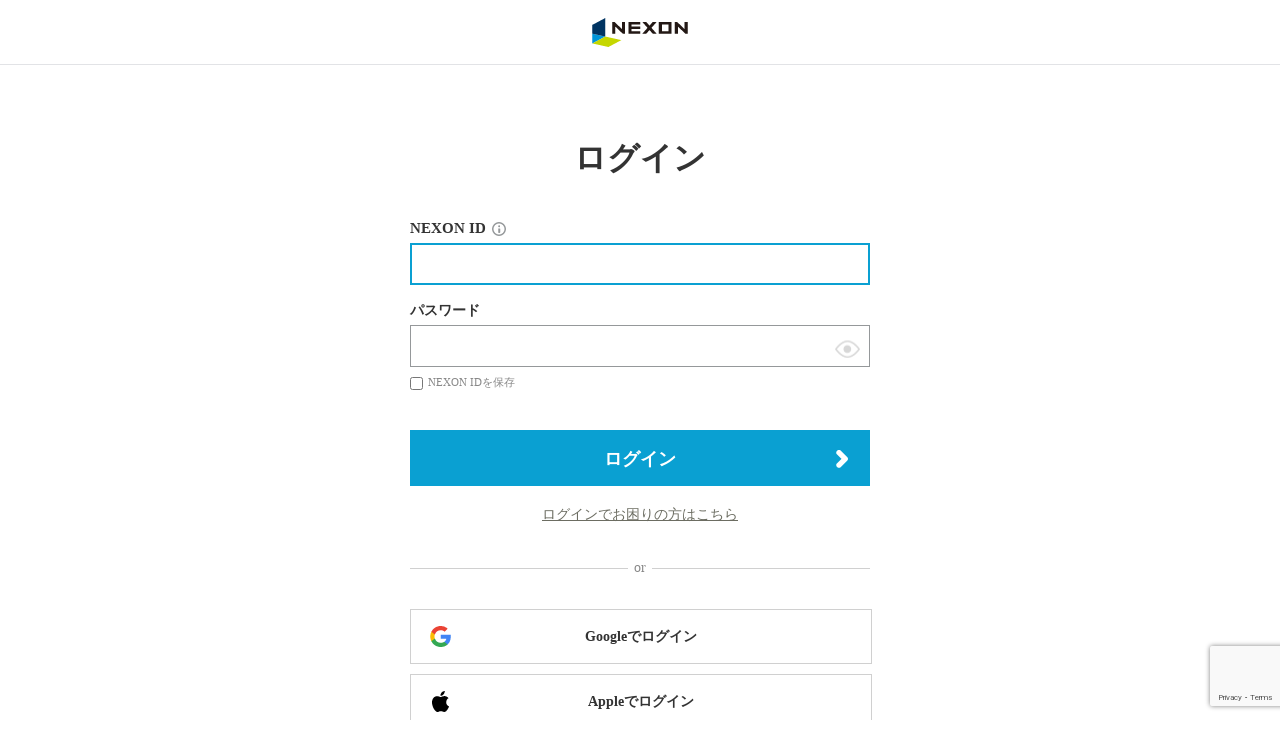

--- FILE ---
content_type: text/html; charset=utf-8
request_url: https://jp.nexon.com/signin/login/?gm=mabinogi&redirect=https%3A%2F%2Fmabinogi.nexon.co.jp%2Fcommunity%2FfreeBoardContent.asp%3Fsv%3D%26ty%3D%26st%3D%26se%3D%26dp%3D0%26th%3D1584999%26ix%3D1585%26ai%3D10%26p%3D5190
body_size: 17728
content:

<!doctype html>
<html lang="ja">
<head>
    <meta charset="utf-8">
    <meta name="description" content="NEXON IDによるログインフォームです。無料ゲーム・オンラインゲームのNEXON（ネクソン）公式サイト。" />
    <meta name="keywords" content="オンラインゲーム,ゲーム,無料ゲーム,無料オンラインゲーム,ネクソン,NEXON" />
    <meta name="robots" content="index,nofollow">
    <meta name="viewport" content="width=device-width,user-scalable=yes,initial-scale=1.0">


    <title>マビノギ | NEXON IDでログイン | オンラインゲーム　NEXON（ネクソン）</title>

    <link rel="stylesheet" href="https://jp.nexon.com/content/common.css">
    <link rel="stylesheet" href="https://jp.nexon.com/content/login_v2023.css">
    <script src="https://appleid.cdn-apple.com/appleauth/static/jsapi/appleid/1/ja_JP/appleid.auth.js"></script>
    <script src="https://jp.nexon.com/scripts/login_v2023.js"></script>
    <script src="https://jp.nexon.com/scripts/jquery-2.1.4.min.js"></script>
    <script src="https://jp.nexon.com/scripts/jquery.unobtrusive-ajax.js"></script>
    <script type="text/javascript" src="https://ssl.nexon.com/s1/da/a2s.js"></script>
    

        <script src="https://www.google.com/recaptcha/api.js?render=6LdVZnoUAAAAAGBy3lR9j6QTwdRvloHxqTl6Bi_h"></script>
            <link rel="canonical" href="https://jp.nexon.com/signin/login/?gm=mabinogi" />

<script>
    function IsEmSizeCheck(str) {
        for (i = 0; i < str.length; i++) {
            if (encodeURIComponent(str.charAt(i)).length >= 4) {
                return false;
            }
        }
        return true;
}

    function Login_OnKeydown(e) {
        if (e && e.keyCode == 13) {
            CheckInputValue();
            return false;
        }
        return true;
    }
    function GetReturnUrl() {
    	return "https%3a%2f%2fmabinogi.nexon.co.jp%2fcommunity%2ffreeBoardContent.asp%3fsv%3d%26ty%3d%26st%3d%26se%3d%26dp%3d0%26th%3d1584999%26ix%3d1585%26ai%3d10%26p%3d5190";
    }

    function GetErrorUrl() {
		return "/common/logout?redirect=https%3a%2f%2fmabinogi.nexon.co.jp%2fcommunity%2ffreeBoardContent.asp%3fsv%3d%26ty%3d%26st%3d%26se%3d%26dp%3d0%26th%3d1584999%26ix%3d1585%26ai%3d10%26p%3d5190";
    }

	function LoginSuccess(data) {

	    if (data.HasError) {
			alert("エラーが発生しました。");
            ActivateLoginButton();
			return;
		}
		if (data.ShowFisshingAlert) {
			ShowFisshingAlert();
			return;
		}

		if (data.IsOldOtp) {
		    location.replace("/login/otp_cancel");
		    return;
		}

		if (data.RequirePasswordChange) {
			location.replace("/login/2011-pw-change/");
			return;
		}

		if (data.IsMobileID) {
			location.replace("/login/mobile-id-change/");
			return;
		}

		if (data.IsSimpleID) {
			location.replace("/login/grade-change/");
			return;
		}
        if (data.LoginSuccess) {
            $("#jwt").val(data.Jwt);
            $("#jplogin").submit();
            return;
		}


		if (data.LoginFailure) {
			$(".login-form input").val("");
            $("span.t-error").text("ログインに失敗しました。");
            $h.a2s.sendContentsLog('LOGINJP' , '{"Name":"LoginFail3"}');
            $("span.t-error").show();
			$("#login_form_div").show();
			$("#otp_form_div").hide();
			ActivateLoginButton();
			return;
		}

		if (data.IsCaptchaUser) {
			location.replace(data.CaptchaUrl);
			return;
		}

		ActivateLoginButton();

        if (data.IsOtpUser && !data.LoginSuccess) {

                $h.a2s.sendContentsLog('LOGINJP' , '{"Name":"OtpPwloginPage"}');
			$("#login_form_div").hide();
			$("#otp_form_div").show();
            $("#otploginform input").first().focus();
            $("#otploginform input[name='otp']").val('');
			return;
		}
    }

</script>

</head>

<body>
    <script type="text/javascript" src="https://ssl.nexon.com/s1/da/a2s.js"></script>
    <script>
        $(function () { $h.a2s.setClickLog(); })
    </script>
    <!-- Google Tag Manager -->
    <noscript>
        <iframe src="//www.googletagmanager.com/ns.html?id=GTM-TFJ25H"
                height="0" width="0" style="display:none;visibility:hidden"></iframe>
    </noscript>
    <script>
        (function (w, d, s, l, i) {
            w[l] = w[l] || []; w[l].push({
                'gtm.start':
                    new Date().getTime(), event: 'gtm.js'
            }); var f = d.getElementsByTagName(s)[0],
                j = d.createElement(s), dl = l != 'dataLayer' ? '&l=' + l : ''; j.async = true; j.src =
                    '//www.googletagmanager.com/gtm.js?id=' + i + dl; f.parentNode.insertBefore(j, f);
        })(window, document, 'script', 'dataLayer', 'GTM-TFJ25H');</script>
    <!-- End Google Tag Manager -->
    <!-- 2018/11/14 新規追加GTMタグ -->
    <!-- Google Tag Manager -->
    <noscript>
        <iframe src="https://www.googletagmanager.com/ns.html?id=GTM-TT89PKW"
                height="0" width="0" style="display:none;visibility:hidden"></iframe>
    </noscript>
    <script>
    (function (w, d, s, l, i) {
            w[l] = w[l] || []; w[l].push({
                'gtm.start':
                    new Date().getTime(), event: 'gtm.js'
            }); var f = d.getElementsByTagName(s)[0],
                j = d.createElement(s), dl = l != 'dataLayer' ? '&l=' + l : ''; j.async = true; j.src =
                    'https://www.googletagmanager.com/gtm.js?id=' + i + dl; f.parentNode.insertBefore(j, f);
        })(window, document, 'script', 'dataLayer', 'GTM-TT89PKW');</script>
    <!-- End Google Tag Manager -->
    <!-- End 2018/11/14 -->


    


<form method="post" action="https://login.nexon.co.jp/auth/PostJwt" id="jplogin">
    <input type="hidden" name="jwt" id="jwt" />
    <input type="hidden" name="redirect" value="https://mabinogi.nexon.co.jp/community/freeBoardContent.asp?sv=&amp;ty=&amp;st=&amp;se=&amp;dp=0&amp;th=1584999&amp;ix=1585&amp;ai=10&amp;p=5190" />
</form>
<header>
    <h1><a href="/">NEXON</a></h1>
</header>

<div class="container single" id="login_form_div">
    <article>
        <h2 class="ttl">ログイン</h2>
<form action="/signin/login/login?redirect=https%3A%2F%2Fmabinogi.nexon.co.jp%2Fcommunity%2FfreeBoardContent.asp%3Fsv%3D%26ty%3D%26st%3D%26se%3D%26dp%3D0%26th%3D1584999%26ix%3D1585%26ai%3D10%26p%3D5190" data-ajax="true" data-ajax-failure="LoginFailure" data-ajax-success="LoginSuccess" id="login_form" method="post"><input name="__RequestVerificationToken" type="hidden" value="LnsKYC25GXFx3B1Xc00bQmD7AxsLJaeApSKYdfzWbIn9PHj3-O905b4KM3p1VDxjev14DNO7dfYg19AEt8ODdpjsJBQ1" /><script>


    function CheckInputValue() {
        $h.a2s.sendClickLog('LOGINJP' , '{"Name":"SigninwithNexonId"}');
        $("span.t-error").hide();

        var inputID = $("#NexonID").val();
        var inputPass = $("#Password").val();

        if (!IsEmSizeCheck(inputID) || !IsEmSizeCheck(inputPass)) {
            $("span.t-error").show();
            $("span.t-error").text("NEXON ID、パスワードは半角でご入力ください。");
            $h.a2s.sendContentsLog('LOGINJP' , '{"Name":"LoginFail1"}');
            return false;
        }

        if (inputID == "" || inputPass == "") {
            $("span.t-error").show();
            $("span.t-error").text("NEXON ID、パスワードをご入力ください。");
            $h.a2s.sendContentsLog('LOGINJP' , '{"Name":"LoginFail2"}');
            return false;
        }
        $("#otp_nexonid").text(inputID);

        $("#login_button_active").hide();
        $("#login_button_progress").show();

        if ($("#SaveID").prop("checked")) {
                $h.a2s.sendClickLog('LOGINJP' , '{"Name":"KeepLoginNexonId"}');
        }

        SubmitLogin();
    }
    $(function () {
        $("#NexonID").focus();
    });
</script>

    <script>
    function SubmitLogin() {
        grecaptcha.execute('6LdVZnoUAAAAAGBy3lR9j6QTwdRvloHxqTl6Bi_h', { action: 'dologin' }).then(function (token) {
            $("#RecaptchaToken").val(token);
            $("#login_form").submit();
        }, function () {
            $("#login_form").submit();
        });
    }
    </script>
<div class="formlist">
    <dl>
        <dt class="formlist__title"><span class="nexonid">NEXON ID</span><span class="nexonid-info hover"></span></dt>
        <dd class="formlist__detail"><input class="formlist__input" id="NexonID" name="NexonID" onkeydown="return Login_OnKeydown(event);" placeholder="" style="ime-mode:disabled;" type="text" value="" /></dd>
        <dt class="formlist__title">パスワード</dt>
        <dd class="formlist__detail">
            <input class="formlist__input" id="Password" name="Password" onkeydown="return Login_OnKeydown(event);" placeholder="" style="ime-mode:disabled;" type="password" /><span class="formlist__input--disp">表示切替</span>

            <div class="formlist__retention"><label><input data-val="true" data-val-required="The SaveID field is required." id="SaveID" name="SaveID" type="checkbox" value="true" /><input name="SaveID" type="hidden" value="false" />NEXON IDを保存</label></div>

            <!-- ↓エラーメッセージ -->
            <span class="t-error" style="display:none;"></span>
            <!-- ↑エラーメッセージ -->
        </dd>
    </dl>
</div>

<div class="btn login common-b tc" id="login_button_active"><a href="#" id="login_button" onclick="CheckInputValue();return false;">ログイン</a></div>
<div class="btn login common-b tc progress" id="login_button_progress" style="display:none;"><span>ログイン</span></div>
<input id="RecaptchaToken" name="RecaptchaToken" type="hidden" value="" /></form>
        <div class="help">
            <a href="/login/help-login?gm=mabinogi&from=portal"  data-a2s='click' data-object='LOGINJP' data-option='{"Name":"Portal_HelpwithLogin"}' >ログインでお困りの方はこちら</a>
        </div>

        <div class="account-type">
            <ul>
                <li class="google"><a href="/extendlogin/googlelogin?state=eyJhbGciOiJIUzI1NiIsInR5cCI6IkpXVCJ9.[base64].EGEcENbZejqU2cW0PIjzHnODFSHlofh3ort4sKeANg8"  data-a2s='click' data-object='LOGINJP' data-option='{"Name":"SiginwithGoogle"}' >Googleでログイン</a></li>
                <li class="apple"><a href="javascript:void(0);" id="apple_login"  data-a2s='click' data-object='LOGINJP' data-option='{"Name":"SigninwithApple"}' >Appleでログイン</a></li>
                <li class="line"><a href="/extendlogin/linelogin?state=eyJhbGciOiJIUzI1NiIsInR5cCI6IkpXVCJ9.[base64].KOZzMpGnBYU3HUBLG5sSR1FCMVWzI9UFWqe94Nt_F7I"  data-a2s='click' data-object='LOGINJP' data-option='{"Name":"SigninwithLine"}' >LINEでログイン</a></li>
                <li class="facebook"><a href="/extendlogin/facebooklogin?state=eyJhbGciOiJIUzI1NiIsInR5cCI6IkpXVCJ9.[base64].5fy4C69oVH1xOND2PO9tGCG1_xnrhfKHGeXuNEy9y2c"  data-a2s='click' data-object='LOGINJP' data-option='{"Name":"SigninwithFacebook"}' >Facebookでログイン</a></li>
                <li class="x"><a href="/extendlogin/twitterlogin?state=eyJhbGciOiJIUzI1NiIsInR5cCI6IkpXVCJ9.[base64].oN0nc0q-f7pqLlRGOM2BOvpDoW9HWyWfv_AdgWkEhoo"  data-a2s='click' data-object='LOGINJP' data-option='{"Name":"SiginTwitter"}' >X(Twitter)でログイン</a></li>
            </ul>
        </div>
        <p class="link-txt"><a href="/regist/?gm=mabinogi"  data-a2s='click' data-object='LOGINJP' data-option='{"Name":"JoinMember"}' >NEXON会員登録</a></p>

    </article>
</div>

<div class="container" id="otp_form_div" style="display:none;">
    <article>
        <h2 class="ttl">ワンタイムパスワード</h2>
        <p class="lead-txt">NEXON IDを紐付けた端末に表示された数字6桁を入力してください。</p>

        <div class="registered">
            <dl>
                <dt>NEXON ID</dt>
                <dd id="otp_nexonid"></dd>
            </dl>
        </div>

        <div class="oath">
            <div class="oath__form">
<form action="/signin/login/OtpAuth" data-ajax="true" data-ajax-failure="LoginFailure" data-ajax-success="LoginSuccess" id="otploginform" method="post">                    <input type="text" class="oath__input" name="otp" value="" maxlength="1" inputmode="numeric" tabindex="1" autofocus>
                    <input type="text" class="oath__input" name="otp" value="" maxlength="1" inputmode="numeric" tabindex="2">
                    <input type="text" class="oath__input" name="otp" value="" maxlength="1" inputmode="numeric" tabindex="3">
                    <input type="text" class="oath__input" name="otp" value="" maxlength="1" inputmode="numeric" tabindex="4">
                    <input type="text" class="oath__input" name="otp" value="" maxlength="1" inputmode="numeric" tabindex="5">
                    <input type="text" class="oath__input" name="otp" value="" maxlength="1" inputmode="numeric" tabindex="6">
<input name="__RequestVerificationToken" type="hidden" value="T0-4mCXZeqL3-zKTHYVgxZKXMuMgz_WJSLvUrYLXOBQEoHQW_ce3ShVSlhvIwiSvAWQ5aaNw2NaCGFkblxnPo3sHc0s1" /></form>            </div>
            <div class="contents">
                <!-- ↓エラーメッセージ -->
                <span class="t-error" style="display:none;"></span>
                <!-- ↑エラーメッセージ -->
            </div>
        </div>

        <p class="link-txt"><a href="/login/otp_cancel"  data-a2s='click' data-object='LOGINJP' data-option='{"Name":"OtpCancel"}' >ワンタイムパスワードの解除</a></p>

        <div class="btn login common-b tc"><a href="#" onclick="Onetime_LoginClicked(); return false;">ログイン</a></div>

        <p class="link-txt"><a href="#" onclick="OtpReturn(); return false;">戻る</a></p>
        <script>
            function OtpReturn() {
                $h.a2s.sendClickLog('LOGINJP' , '{"Name":"Prev2"}');
                $("#login_form_div").show();
                $("#otp_form_div").hide();
            }
            function Onetime_LoginClicked() {
                $h.a2s.sendClickLog('LOGINJP' , '{"Name":"Login2"}');
                if (!/[0-9]{6}/.test(GetInputOtp())) {
                    $("span.t-error").show();
                    $("span.t-error").text("ワンタイムパスワードを半角数字 6ケタで入力してください。");
                    //$h.a2s.sendContentsLog('LOGINJP' , '{"Name":"OtpFail1"}');;
			        return false;
		        }
		        $("#otploginform").submit();
            }
        </script>
    </article>
</div>
<!--footer-->
<footer>
    <p>Copyright &copy; 2009 NEXON Korea Corporation and <br class="sp">NEXON Co., Ltd. All Rights Reserved.</p>
</footer>
<!--/footer-->

<script>
    AppleID.auth.init({
        clientId: "jp.co.nexon.login.sign",
        scope: "email",
        redirectURI: "https://jp.nexon.com/extendlogin/callback_apple",
        state: "eyJhbGciOiJIUzI1NiIsInR5cCI6IkpXVCJ9.[base64].ruBHKZxzLOztRXUdfI71fYkHGqpu5Afn0FIB9TXy0MA"
    });
    $(function () {
        $("#apple_login").click(function () {
            AppleID.auth.signIn();
        });
        $h.a2s.sendContentsLog('LOGINJP' , '{"Name":"LoginSelectPage"}');

        $("input[name='otp']").keypress(function (e) {
            if (e.keyCode == 13) {
                Onetime_LoginClicked(); //エンター押下時
                return false;
            }
        });
    });
</script>




<script>
	function ShowFisshingAlert() {
				alert('【フィッシングサイトにご注意ください！】\n\nお客様は、NEXONを騙ったフィッシングサイトで\nNEXON IDの情報を入力した可能性がございます。\n\n速やかに、NEXON IDのパスワードを変更してください。');
			}
    function LoginFailure(data) {
		alert("エラーが発生しました。");
        ActivateLoginButton();
	}

    function ActivateLoginButton() {

        $("#login_button_active").show();
        $("#login_button_progress").hide();

	}

    function GetInputOtp() {
        var otp = "";
        $("input[name='otp']").each(function (index, element) {
            otp += $(element).val();
        });
        return otp;
    }
</script>
</body>
</html>

--- FILE ---
content_type: text/html; charset=utf-8
request_url: https://www.google.com/recaptcha/api2/anchor?ar=1&k=6LdVZnoUAAAAAGBy3lR9j6QTwdRvloHxqTl6Bi_h&co=aHR0cHM6Ly9qcC5uZXhvbi5jb206NDQz&hl=en&v=7gg7H51Q-naNfhmCP3_R47ho&size=invisible&anchor-ms=20000&execute-ms=30000&cb=3m3fv6yvyheb
body_size: 48179
content:
<!DOCTYPE HTML><html dir="ltr" lang="en"><head><meta http-equiv="Content-Type" content="text/html; charset=UTF-8">
<meta http-equiv="X-UA-Compatible" content="IE=edge">
<title>reCAPTCHA</title>
<style type="text/css">
/* cyrillic-ext */
@font-face {
  font-family: 'Roboto';
  font-style: normal;
  font-weight: 400;
  font-stretch: 100%;
  src: url(//fonts.gstatic.com/s/roboto/v48/KFO7CnqEu92Fr1ME7kSn66aGLdTylUAMa3GUBHMdazTgWw.woff2) format('woff2');
  unicode-range: U+0460-052F, U+1C80-1C8A, U+20B4, U+2DE0-2DFF, U+A640-A69F, U+FE2E-FE2F;
}
/* cyrillic */
@font-face {
  font-family: 'Roboto';
  font-style: normal;
  font-weight: 400;
  font-stretch: 100%;
  src: url(//fonts.gstatic.com/s/roboto/v48/KFO7CnqEu92Fr1ME7kSn66aGLdTylUAMa3iUBHMdazTgWw.woff2) format('woff2');
  unicode-range: U+0301, U+0400-045F, U+0490-0491, U+04B0-04B1, U+2116;
}
/* greek-ext */
@font-face {
  font-family: 'Roboto';
  font-style: normal;
  font-weight: 400;
  font-stretch: 100%;
  src: url(//fonts.gstatic.com/s/roboto/v48/KFO7CnqEu92Fr1ME7kSn66aGLdTylUAMa3CUBHMdazTgWw.woff2) format('woff2');
  unicode-range: U+1F00-1FFF;
}
/* greek */
@font-face {
  font-family: 'Roboto';
  font-style: normal;
  font-weight: 400;
  font-stretch: 100%;
  src: url(//fonts.gstatic.com/s/roboto/v48/KFO7CnqEu92Fr1ME7kSn66aGLdTylUAMa3-UBHMdazTgWw.woff2) format('woff2');
  unicode-range: U+0370-0377, U+037A-037F, U+0384-038A, U+038C, U+038E-03A1, U+03A3-03FF;
}
/* math */
@font-face {
  font-family: 'Roboto';
  font-style: normal;
  font-weight: 400;
  font-stretch: 100%;
  src: url(//fonts.gstatic.com/s/roboto/v48/KFO7CnqEu92Fr1ME7kSn66aGLdTylUAMawCUBHMdazTgWw.woff2) format('woff2');
  unicode-range: U+0302-0303, U+0305, U+0307-0308, U+0310, U+0312, U+0315, U+031A, U+0326-0327, U+032C, U+032F-0330, U+0332-0333, U+0338, U+033A, U+0346, U+034D, U+0391-03A1, U+03A3-03A9, U+03B1-03C9, U+03D1, U+03D5-03D6, U+03F0-03F1, U+03F4-03F5, U+2016-2017, U+2034-2038, U+203C, U+2040, U+2043, U+2047, U+2050, U+2057, U+205F, U+2070-2071, U+2074-208E, U+2090-209C, U+20D0-20DC, U+20E1, U+20E5-20EF, U+2100-2112, U+2114-2115, U+2117-2121, U+2123-214F, U+2190, U+2192, U+2194-21AE, U+21B0-21E5, U+21F1-21F2, U+21F4-2211, U+2213-2214, U+2216-22FF, U+2308-230B, U+2310, U+2319, U+231C-2321, U+2336-237A, U+237C, U+2395, U+239B-23B7, U+23D0, U+23DC-23E1, U+2474-2475, U+25AF, U+25B3, U+25B7, U+25BD, U+25C1, U+25CA, U+25CC, U+25FB, U+266D-266F, U+27C0-27FF, U+2900-2AFF, U+2B0E-2B11, U+2B30-2B4C, U+2BFE, U+3030, U+FF5B, U+FF5D, U+1D400-1D7FF, U+1EE00-1EEFF;
}
/* symbols */
@font-face {
  font-family: 'Roboto';
  font-style: normal;
  font-weight: 400;
  font-stretch: 100%;
  src: url(//fonts.gstatic.com/s/roboto/v48/KFO7CnqEu92Fr1ME7kSn66aGLdTylUAMaxKUBHMdazTgWw.woff2) format('woff2');
  unicode-range: U+0001-000C, U+000E-001F, U+007F-009F, U+20DD-20E0, U+20E2-20E4, U+2150-218F, U+2190, U+2192, U+2194-2199, U+21AF, U+21E6-21F0, U+21F3, U+2218-2219, U+2299, U+22C4-22C6, U+2300-243F, U+2440-244A, U+2460-24FF, U+25A0-27BF, U+2800-28FF, U+2921-2922, U+2981, U+29BF, U+29EB, U+2B00-2BFF, U+4DC0-4DFF, U+FFF9-FFFB, U+10140-1018E, U+10190-1019C, U+101A0, U+101D0-101FD, U+102E0-102FB, U+10E60-10E7E, U+1D2C0-1D2D3, U+1D2E0-1D37F, U+1F000-1F0FF, U+1F100-1F1AD, U+1F1E6-1F1FF, U+1F30D-1F30F, U+1F315, U+1F31C, U+1F31E, U+1F320-1F32C, U+1F336, U+1F378, U+1F37D, U+1F382, U+1F393-1F39F, U+1F3A7-1F3A8, U+1F3AC-1F3AF, U+1F3C2, U+1F3C4-1F3C6, U+1F3CA-1F3CE, U+1F3D4-1F3E0, U+1F3ED, U+1F3F1-1F3F3, U+1F3F5-1F3F7, U+1F408, U+1F415, U+1F41F, U+1F426, U+1F43F, U+1F441-1F442, U+1F444, U+1F446-1F449, U+1F44C-1F44E, U+1F453, U+1F46A, U+1F47D, U+1F4A3, U+1F4B0, U+1F4B3, U+1F4B9, U+1F4BB, U+1F4BF, U+1F4C8-1F4CB, U+1F4D6, U+1F4DA, U+1F4DF, U+1F4E3-1F4E6, U+1F4EA-1F4ED, U+1F4F7, U+1F4F9-1F4FB, U+1F4FD-1F4FE, U+1F503, U+1F507-1F50B, U+1F50D, U+1F512-1F513, U+1F53E-1F54A, U+1F54F-1F5FA, U+1F610, U+1F650-1F67F, U+1F687, U+1F68D, U+1F691, U+1F694, U+1F698, U+1F6AD, U+1F6B2, U+1F6B9-1F6BA, U+1F6BC, U+1F6C6-1F6CF, U+1F6D3-1F6D7, U+1F6E0-1F6EA, U+1F6F0-1F6F3, U+1F6F7-1F6FC, U+1F700-1F7FF, U+1F800-1F80B, U+1F810-1F847, U+1F850-1F859, U+1F860-1F887, U+1F890-1F8AD, U+1F8B0-1F8BB, U+1F8C0-1F8C1, U+1F900-1F90B, U+1F93B, U+1F946, U+1F984, U+1F996, U+1F9E9, U+1FA00-1FA6F, U+1FA70-1FA7C, U+1FA80-1FA89, U+1FA8F-1FAC6, U+1FACE-1FADC, U+1FADF-1FAE9, U+1FAF0-1FAF8, U+1FB00-1FBFF;
}
/* vietnamese */
@font-face {
  font-family: 'Roboto';
  font-style: normal;
  font-weight: 400;
  font-stretch: 100%;
  src: url(//fonts.gstatic.com/s/roboto/v48/KFO7CnqEu92Fr1ME7kSn66aGLdTylUAMa3OUBHMdazTgWw.woff2) format('woff2');
  unicode-range: U+0102-0103, U+0110-0111, U+0128-0129, U+0168-0169, U+01A0-01A1, U+01AF-01B0, U+0300-0301, U+0303-0304, U+0308-0309, U+0323, U+0329, U+1EA0-1EF9, U+20AB;
}
/* latin-ext */
@font-face {
  font-family: 'Roboto';
  font-style: normal;
  font-weight: 400;
  font-stretch: 100%;
  src: url(//fonts.gstatic.com/s/roboto/v48/KFO7CnqEu92Fr1ME7kSn66aGLdTylUAMa3KUBHMdazTgWw.woff2) format('woff2');
  unicode-range: U+0100-02BA, U+02BD-02C5, U+02C7-02CC, U+02CE-02D7, U+02DD-02FF, U+0304, U+0308, U+0329, U+1D00-1DBF, U+1E00-1E9F, U+1EF2-1EFF, U+2020, U+20A0-20AB, U+20AD-20C0, U+2113, U+2C60-2C7F, U+A720-A7FF;
}
/* latin */
@font-face {
  font-family: 'Roboto';
  font-style: normal;
  font-weight: 400;
  font-stretch: 100%;
  src: url(//fonts.gstatic.com/s/roboto/v48/KFO7CnqEu92Fr1ME7kSn66aGLdTylUAMa3yUBHMdazQ.woff2) format('woff2');
  unicode-range: U+0000-00FF, U+0131, U+0152-0153, U+02BB-02BC, U+02C6, U+02DA, U+02DC, U+0304, U+0308, U+0329, U+2000-206F, U+20AC, U+2122, U+2191, U+2193, U+2212, U+2215, U+FEFF, U+FFFD;
}
/* cyrillic-ext */
@font-face {
  font-family: 'Roboto';
  font-style: normal;
  font-weight: 500;
  font-stretch: 100%;
  src: url(//fonts.gstatic.com/s/roboto/v48/KFO7CnqEu92Fr1ME7kSn66aGLdTylUAMa3GUBHMdazTgWw.woff2) format('woff2');
  unicode-range: U+0460-052F, U+1C80-1C8A, U+20B4, U+2DE0-2DFF, U+A640-A69F, U+FE2E-FE2F;
}
/* cyrillic */
@font-face {
  font-family: 'Roboto';
  font-style: normal;
  font-weight: 500;
  font-stretch: 100%;
  src: url(//fonts.gstatic.com/s/roboto/v48/KFO7CnqEu92Fr1ME7kSn66aGLdTylUAMa3iUBHMdazTgWw.woff2) format('woff2');
  unicode-range: U+0301, U+0400-045F, U+0490-0491, U+04B0-04B1, U+2116;
}
/* greek-ext */
@font-face {
  font-family: 'Roboto';
  font-style: normal;
  font-weight: 500;
  font-stretch: 100%;
  src: url(//fonts.gstatic.com/s/roboto/v48/KFO7CnqEu92Fr1ME7kSn66aGLdTylUAMa3CUBHMdazTgWw.woff2) format('woff2');
  unicode-range: U+1F00-1FFF;
}
/* greek */
@font-face {
  font-family: 'Roboto';
  font-style: normal;
  font-weight: 500;
  font-stretch: 100%;
  src: url(//fonts.gstatic.com/s/roboto/v48/KFO7CnqEu92Fr1ME7kSn66aGLdTylUAMa3-UBHMdazTgWw.woff2) format('woff2');
  unicode-range: U+0370-0377, U+037A-037F, U+0384-038A, U+038C, U+038E-03A1, U+03A3-03FF;
}
/* math */
@font-face {
  font-family: 'Roboto';
  font-style: normal;
  font-weight: 500;
  font-stretch: 100%;
  src: url(//fonts.gstatic.com/s/roboto/v48/KFO7CnqEu92Fr1ME7kSn66aGLdTylUAMawCUBHMdazTgWw.woff2) format('woff2');
  unicode-range: U+0302-0303, U+0305, U+0307-0308, U+0310, U+0312, U+0315, U+031A, U+0326-0327, U+032C, U+032F-0330, U+0332-0333, U+0338, U+033A, U+0346, U+034D, U+0391-03A1, U+03A3-03A9, U+03B1-03C9, U+03D1, U+03D5-03D6, U+03F0-03F1, U+03F4-03F5, U+2016-2017, U+2034-2038, U+203C, U+2040, U+2043, U+2047, U+2050, U+2057, U+205F, U+2070-2071, U+2074-208E, U+2090-209C, U+20D0-20DC, U+20E1, U+20E5-20EF, U+2100-2112, U+2114-2115, U+2117-2121, U+2123-214F, U+2190, U+2192, U+2194-21AE, U+21B0-21E5, U+21F1-21F2, U+21F4-2211, U+2213-2214, U+2216-22FF, U+2308-230B, U+2310, U+2319, U+231C-2321, U+2336-237A, U+237C, U+2395, U+239B-23B7, U+23D0, U+23DC-23E1, U+2474-2475, U+25AF, U+25B3, U+25B7, U+25BD, U+25C1, U+25CA, U+25CC, U+25FB, U+266D-266F, U+27C0-27FF, U+2900-2AFF, U+2B0E-2B11, U+2B30-2B4C, U+2BFE, U+3030, U+FF5B, U+FF5D, U+1D400-1D7FF, U+1EE00-1EEFF;
}
/* symbols */
@font-face {
  font-family: 'Roboto';
  font-style: normal;
  font-weight: 500;
  font-stretch: 100%;
  src: url(//fonts.gstatic.com/s/roboto/v48/KFO7CnqEu92Fr1ME7kSn66aGLdTylUAMaxKUBHMdazTgWw.woff2) format('woff2');
  unicode-range: U+0001-000C, U+000E-001F, U+007F-009F, U+20DD-20E0, U+20E2-20E4, U+2150-218F, U+2190, U+2192, U+2194-2199, U+21AF, U+21E6-21F0, U+21F3, U+2218-2219, U+2299, U+22C4-22C6, U+2300-243F, U+2440-244A, U+2460-24FF, U+25A0-27BF, U+2800-28FF, U+2921-2922, U+2981, U+29BF, U+29EB, U+2B00-2BFF, U+4DC0-4DFF, U+FFF9-FFFB, U+10140-1018E, U+10190-1019C, U+101A0, U+101D0-101FD, U+102E0-102FB, U+10E60-10E7E, U+1D2C0-1D2D3, U+1D2E0-1D37F, U+1F000-1F0FF, U+1F100-1F1AD, U+1F1E6-1F1FF, U+1F30D-1F30F, U+1F315, U+1F31C, U+1F31E, U+1F320-1F32C, U+1F336, U+1F378, U+1F37D, U+1F382, U+1F393-1F39F, U+1F3A7-1F3A8, U+1F3AC-1F3AF, U+1F3C2, U+1F3C4-1F3C6, U+1F3CA-1F3CE, U+1F3D4-1F3E0, U+1F3ED, U+1F3F1-1F3F3, U+1F3F5-1F3F7, U+1F408, U+1F415, U+1F41F, U+1F426, U+1F43F, U+1F441-1F442, U+1F444, U+1F446-1F449, U+1F44C-1F44E, U+1F453, U+1F46A, U+1F47D, U+1F4A3, U+1F4B0, U+1F4B3, U+1F4B9, U+1F4BB, U+1F4BF, U+1F4C8-1F4CB, U+1F4D6, U+1F4DA, U+1F4DF, U+1F4E3-1F4E6, U+1F4EA-1F4ED, U+1F4F7, U+1F4F9-1F4FB, U+1F4FD-1F4FE, U+1F503, U+1F507-1F50B, U+1F50D, U+1F512-1F513, U+1F53E-1F54A, U+1F54F-1F5FA, U+1F610, U+1F650-1F67F, U+1F687, U+1F68D, U+1F691, U+1F694, U+1F698, U+1F6AD, U+1F6B2, U+1F6B9-1F6BA, U+1F6BC, U+1F6C6-1F6CF, U+1F6D3-1F6D7, U+1F6E0-1F6EA, U+1F6F0-1F6F3, U+1F6F7-1F6FC, U+1F700-1F7FF, U+1F800-1F80B, U+1F810-1F847, U+1F850-1F859, U+1F860-1F887, U+1F890-1F8AD, U+1F8B0-1F8BB, U+1F8C0-1F8C1, U+1F900-1F90B, U+1F93B, U+1F946, U+1F984, U+1F996, U+1F9E9, U+1FA00-1FA6F, U+1FA70-1FA7C, U+1FA80-1FA89, U+1FA8F-1FAC6, U+1FACE-1FADC, U+1FADF-1FAE9, U+1FAF0-1FAF8, U+1FB00-1FBFF;
}
/* vietnamese */
@font-face {
  font-family: 'Roboto';
  font-style: normal;
  font-weight: 500;
  font-stretch: 100%;
  src: url(//fonts.gstatic.com/s/roboto/v48/KFO7CnqEu92Fr1ME7kSn66aGLdTylUAMa3OUBHMdazTgWw.woff2) format('woff2');
  unicode-range: U+0102-0103, U+0110-0111, U+0128-0129, U+0168-0169, U+01A0-01A1, U+01AF-01B0, U+0300-0301, U+0303-0304, U+0308-0309, U+0323, U+0329, U+1EA0-1EF9, U+20AB;
}
/* latin-ext */
@font-face {
  font-family: 'Roboto';
  font-style: normal;
  font-weight: 500;
  font-stretch: 100%;
  src: url(//fonts.gstatic.com/s/roboto/v48/KFO7CnqEu92Fr1ME7kSn66aGLdTylUAMa3KUBHMdazTgWw.woff2) format('woff2');
  unicode-range: U+0100-02BA, U+02BD-02C5, U+02C7-02CC, U+02CE-02D7, U+02DD-02FF, U+0304, U+0308, U+0329, U+1D00-1DBF, U+1E00-1E9F, U+1EF2-1EFF, U+2020, U+20A0-20AB, U+20AD-20C0, U+2113, U+2C60-2C7F, U+A720-A7FF;
}
/* latin */
@font-face {
  font-family: 'Roboto';
  font-style: normal;
  font-weight: 500;
  font-stretch: 100%;
  src: url(//fonts.gstatic.com/s/roboto/v48/KFO7CnqEu92Fr1ME7kSn66aGLdTylUAMa3yUBHMdazQ.woff2) format('woff2');
  unicode-range: U+0000-00FF, U+0131, U+0152-0153, U+02BB-02BC, U+02C6, U+02DA, U+02DC, U+0304, U+0308, U+0329, U+2000-206F, U+20AC, U+2122, U+2191, U+2193, U+2212, U+2215, U+FEFF, U+FFFD;
}
/* cyrillic-ext */
@font-face {
  font-family: 'Roboto';
  font-style: normal;
  font-weight: 900;
  font-stretch: 100%;
  src: url(//fonts.gstatic.com/s/roboto/v48/KFO7CnqEu92Fr1ME7kSn66aGLdTylUAMa3GUBHMdazTgWw.woff2) format('woff2');
  unicode-range: U+0460-052F, U+1C80-1C8A, U+20B4, U+2DE0-2DFF, U+A640-A69F, U+FE2E-FE2F;
}
/* cyrillic */
@font-face {
  font-family: 'Roboto';
  font-style: normal;
  font-weight: 900;
  font-stretch: 100%;
  src: url(//fonts.gstatic.com/s/roboto/v48/KFO7CnqEu92Fr1ME7kSn66aGLdTylUAMa3iUBHMdazTgWw.woff2) format('woff2');
  unicode-range: U+0301, U+0400-045F, U+0490-0491, U+04B0-04B1, U+2116;
}
/* greek-ext */
@font-face {
  font-family: 'Roboto';
  font-style: normal;
  font-weight: 900;
  font-stretch: 100%;
  src: url(//fonts.gstatic.com/s/roboto/v48/KFO7CnqEu92Fr1ME7kSn66aGLdTylUAMa3CUBHMdazTgWw.woff2) format('woff2');
  unicode-range: U+1F00-1FFF;
}
/* greek */
@font-face {
  font-family: 'Roboto';
  font-style: normal;
  font-weight: 900;
  font-stretch: 100%;
  src: url(//fonts.gstatic.com/s/roboto/v48/KFO7CnqEu92Fr1ME7kSn66aGLdTylUAMa3-UBHMdazTgWw.woff2) format('woff2');
  unicode-range: U+0370-0377, U+037A-037F, U+0384-038A, U+038C, U+038E-03A1, U+03A3-03FF;
}
/* math */
@font-face {
  font-family: 'Roboto';
  font-style: normal;
  font-weight: 900;
  font-stretch: 100%;
  src: url(//fonts.gstatic.com/s/roboto/v48/KFO7CnqEu92Fr1ME7kSn66aGLdTylUAMawCUBHMdazTgWw.woff2) format('woff2');
  unicode-range: U+0302-0303, U+0305, U+0307-0308, U+0310, U+0312, U+0315, U+031A, U+0326-0327, U+032C, U+032F-0330, U+0332-0333, U+0338, U+033A, U+0346, U+034D, U+0391-03A1, U+03A3-03A9, U+03B1-03C9, U+03D1, U+03D5-03D6, U+03F0-03F1, U+03F4-03F5, U+2016-2017, U+2034-2038, U+203C, U+2040, U+2043, U+2047, U+2050, U+2057, U+205F, U+2070-2071, U+2074-208E, U+2090-209C, U+20D0-20DC, U+20E1, U+20E5-20EF, U+2100-2112, U+2114-2115, U+2117-2121, U+2123-214F, U+2190, U+2192, U+2194-21AE, U+21B0-21E5, U+21F1-21F2, U+21F4-2211, U+2213-2214, U+2216-22FF, U+2308-230B, U+2310, U+2319, U+231C-2321, U+2336-237A, U+237C, U+2395, U+239B-23B7, U+23D0, U+23DC-23E1, U+2474-2475, U+25AF, U+25B3, U+25B7, U+25BD, U+25C1, U+25CA, U+25CC, U+25FB, U+266D-266F, U+27C0-27FF, U+2900-2AFF, U+2B0E-2B11, U+2B30-2B4C, U+2BFE, U+3030, U+FF5B, U+FF5D, U+1D400-1D7FF, U+1EE00-1EEFF;
}
/* symbols */
@font-face {
  font-family: 'Roboto';
  font-style: normal;
  font-weight: 900;
  font-stretch: 100%;
  src: url(//fonts.gstatic.com/s/roboto/v48/KFO7CnqEu92Fr1ME7kSn66aGLdTylUAMaxKUBHMdazTgWw.woff2) format('woff2');
  unicode-range: U+0001-000C, U+000E-001F, U+007F-009F, U+20DD-20E0, U+20E2-20E4, U+2150-218F, U+2190, U+2192, U+2194-2199, U+21AF, U+21E6-21F0, U+21F3, U+2218-2219, U+2299, U+22C4-22C6, U+2300-243F, U+2440-244A, U+2460-24FF, U+25A0-27BF, U+2800-28FF, U+2921-2922, U+2981, U+29BF, U+29EB, U+2B00-2BFF, U+4DC0-4DFF, U+FFF9-FFFB, U+10140-1018E, U+10190-1019C, U+101A0, U+101D0-101FD, U+102E0-102FB, U+10E60-10E7E, U+1D2C0-1D2D3, U+1D2E0-1D37F, U+1F000-1F0FF, U+1F100-1F1AD, U+1F1E6-1F1FF, U+1F30D-1F30F, U+1F315, U+1F31C, U+1F31E, U+1F320-1F32C, U+1F336, U+1F378, U+1F37D, U+1F382, U+1F393-1F39F, U+1F3A7-1F3A8, U+1F3AC-1F3AF, U+1F3C2, U+1F3C4-1F3C6, U+1F3CA-1F3CE, U+1F3D4-1F3E0, U+1F3ED, U+1F3F1-1F3F3, U+1F3F5-1F3F7, U+1F408, U+1F415, U+1F41F, U+1F426, U+1F43F, U+1F441-1F442, U+1F444, U+1F446-1F449, U+1F44C-1F44E, U+1F453, U+1F46A, U+1F47D, U+1F4A3, U+1F4B0, U+1F4B3, U+1F4B9, U+1F4BB, U+1F4BF, U+1F4C8-1F4CB, U+1F4D6, U+1F4DA, U+1F4DF, U+1F4E3-1F4E6, U+1F4EA-1F4ED, U+1F4F7, U+1F4F9-1F4FB, U+1F4FD-1F4FE, U+1F503, U+1F507-1F50B, U+1F50D, U+1F512-1F513, U+1F53E-1F54A, U+1F54F-1F5FA, U+1F610, U+1F650-1F67F, U+1F687, U+1F68D, U+1F691, U+1F694, U+1F698, U+1F6AD, U+1F6B2, U+1F6B9-1F6BA, U+1F6BC, U+1F6C6-1F6CF, U+1F6D3-1F6D7, U+1F6E0-1F6EA, U+1F6F0-1F6F3, U+1F6F7-1F6FC, U+1F700-1F7FF, U+1F800-1F80B, U+1F810-1F847, U+1F850-1F859, U+1F860-1F887, U+1F890-1F8AD, U+1F8B0-1F8BB, U+1F8C0-1F8C1, U+1F900-1F90B, U+1F93B, U+1F946, U+1F984, U+1F996, U+1F9E9, U+1FA00-1FA6F, U+1FA70-1FA7C, U+1FA80-1FA89, U+1FA8F-1FAC6, U+1FACE-1FADC, U+1FADF-1FAE9, U+1FAF0-1FAF8, U+1FB00-1FBFF;
}
/* vietnamese */
@font-face {
  font-family: 'Roboto';
  font-style: normal;
  font-weight: 900;
  font-stretch: 100%;
  src: url(//fonts.gstatic.com/s/roboto/v48/KFO7CnqEu92Fr1ME7kSn66aGLdTylUAMa3OUBHMdazTgWw.woff2) format('woff2');
  unicode-range: U+0102-0103, U+0110-0111, U+0128-0129, U+0168-0169, U+01A0-01A1, U+01AF-01B0, U+0300-0301, U+0303-0304, U+0308-0309, U+0323, U+0329, U+1EA0-1EF9, U+20AB;
}
/* latin-ext */
@font-face {
  font-family: 'Roboto';
  font-style: normal;
  font-weight: 900;
  font-stretch: 100%;
  src: url(//fonts.gstatic.com/s/roboto/v48/KFO7CnqEu92Fr1ME7kSn66aGLdTylUAMa3KUBHMdazTgWw.woff2) format('woff2');
  unicode-range: U+0100-02BA, U+02BD-02C5, U+02C7-02CC, U+02CE-02D7, U+02DD-02FF, U+0304, U+0308, U+0329, U+1D00-1DBF, U+1E00-1E9F, U+1EF2-1EFF, U+2020, U+20A0-20AB, U+20AD-20C0, U+2113, U+2C60-2C7F, U+A720-A7FF;
}
/* latin */
@font-face {
  font-family: 'Roboto';
  font-style: normal;
  font-weight: 900;
  font-stretch: 100%;
  src: url(//fonts.gstatic.com/s/roboto/v48/KFO7CnqEu92Fr1ME7kSn66aGLdTylUAMa3yUBHMdazQ.woff2) format('woff2');
  unicode-range: U+0000-00FF, U+0131, U+0152-0153, U+02BB-02BC, U+02C6, U+02DA, U+02DC, U+0304, U+0308, U+0329, U+2000-206F, U+20AC, U+2122, U+2191, U+2193, U+2212, U+2215, U+FEFF, U+FFFD;
}

</style>
<link rel="stylesheet" type="text/css" href="https://www.gstatic.com/recaptcha/releases/7gg7H51Q-naNfhmCP3_R47ho/styles__ltr.css">
<script nonce="ikJps8S6ne6Bcnm2ItaWJA" type="text/javascript">window['__recaptcha_api'] = 'https://www.google.com/recaptcha/api2/';</script>
<script type="text/javascript" src="https://www.gstatic.com/recaptcha/releases/7gg7H51Q-naNfhmCP3_R47ho/recaptcha__en.js" nonce="ikJps8S6ne6Bcnm2ItaWJA">
      
    </script></head>
<body><div id="rc-anchor-alert" class="rc-anchor-alert"></div>
<input type="hidden" id="recaptcha-token" value="[base64]">
<script type="text/javascript" nonce="ikJps8S6ne6Bcnm2ItaWJA">
      recaptcha.anchor.Main.init("[\x22ainput\x22,[\x22bgdata\x22,\x22\x22,\[base64]/[base64]/[base64]/KE4oMTI0LHYsdi5HKSxMWihsLHYpKTpOKDEyNCx2LGwpLFYpLHYpLFQpKSxGKDE3MSx2KX0scjc9ZnVuY3Rpb24obCl7cmV0dXJuIGx9LEM9ZnVuY3Rpb24obCxWLHYpe04odixsLFYpLFZbYWtdPTI3OTZ9LG49ZnVuY3Rpb24obCxWKXtWLlg9KChWLlg/[base64]/[base64]/[base64]/[base64]/[base64]/[base64]/[base64]/[base64]/[base64]/[base64]/[base64]\\u003d\x22,\[base64]\x22,\[base64]/[base64]/WQrDrwQ7eXnCrsOaO8Kpw73DgsK2FcOIw5QAw6YcwqTDgzNvfw/Dg0XCqjJyAsOkecKGQcOOP8KXBMK+wrshw4bDiybCtMOAXsOFwoHCo23CgcORw5IQckAew5k/[base64]/CwXCrsOlwqPDiMK1w5ovDcK1woNGbsKgKsOSY8Okw77Du8K9PWrCvhlSDVgiwrM/ZcOCYDhRSMOCwozCg8OgwoZjNsOww5nDlCUEwqHDpsO1w5fDjcK3wrlSw6zCiVrDjjnCpcKawqXClMO4wpnCkMOtwpDCm8Kgb34BFMKlw4hIwogOV2fCryTDpsKxwr/DvcOkDcK0wpzChcO0K2khZicQfsKHUMOOw7zDi0rCmx81wrjCo8K1w5jDqQbDvXPDrhTCnErCrEAhwqFdwrs9w7t7wqfDsyk4w5lWw7rCjcO2csK0w5EnKcKEw4bDok3Dnk1eT319CsO/[base64]/w4PCiMKawp9wNF/CqibDh8Kowolswqc9w6xuwoU0wqgjYBXDpTNZcDYILcKPWXrDj8OiAkvCo00GNmgzw6EGwoTCtCQiwrMWPQ7CsHpJw5XDkHRvw6rDlRDCnykHO8K3w6DDpCUywrTDqS5uw5ldPcK8SsKgSMKBBMKYCMKWJHwtwqdzw7zCkF0kFzhAwrvCqsKvCxldwq/DhzYew6dsw4HDjSXCsT7CuVnDgMOoTcO6w5xnwooww60YJ8O/wpbCul0aNsOTa0HDsEfDj8OgUwPDsX1jSkE9GMOQczAJwp13wqfDhloQw5XCoMKEwpvDmW15VcK/[base64]/DpkXCn8OlBcKOBm/DlsKgIXPCmiNkAAZYbsKMwrfDvMKPwr7DkCA0F8KFHV7Cr1cGwqpXwpvCmcONVxN8Z8KMRsKpKg7DuzXCvsOufmEvfVdpw5fDpx3DjSXCp03DgsKgDcO4FsObwo/CucOTOhlEwqvCkMOpLytPw5/DoMOtw4rDhsOsOsOmfXgSwr0uwqY7wpfChsO8woMOHnnCtMKXw5FrZjcSwpwoLcK7fQvCikVpUGlVw5ZoRMOtRMKQw61Uw7N0IMKxdglCwpl6wqHDssK+YWpmw4TCnsKAwozDgsO6HXTDl3g/[base64]/Cqz/ChcKrwpBUEj9Rw5R1w6TCksOMfDrDjh7CvsK3Y8OgWmxywofDojjCpw4QW8Ocw4pUXsK+VE5hwqcCWsK5T8KLVcKEDXIhw58YwoXDiMKlwp/Dk8Oww7NAwr/DjMOPS8OrfMKUG1nCpjrDqzzCvCsTwqjDlcKNw787wpbCjcK8AsO2wolLw4PCkMKCw7PDs8KFwp3DrE/[base64]/wpXCj8KcwrzDh8OBb8KAwoI4BGZBbsKDw47CvSNZFxXCqcKkWnZGwqXDlBBcwopJScK/AcKlTcO0dDwGG8OKw67CiGw+wqYTK8K4wpkQckjCg8O4wofCj8O0YcOCfAzDgih+wq47w4J9BBHCm8K0CMOGw5wwQ8OSY0HCgcO+wrnCkiY4w6BrdsKdwqkDQMK/cC5zw6MgwpHCosObwpNGwq4fw5IRVHPCv8OQwrrDjMOtw4QDN8Ojw5/DqFR6wp3DuMOIwoTDonosDcKCwqwELwV3AMKBw6TDqsKUw69wUDArw40Dw6vDgFzCqTsjWsKyw6rDpirClMK0OsOHQcOXw5JKwqxlQCQMw4/CqEPCnsOmKcO9w5N2w71JN8ONw79cwoDDsHtsbzlRT0JkwpAiI8KswpRwwqjCscKpw48xw4XCpX3CrsKaw5rDrmXDkXYNw5sKcXDCtHofw4zDuH3CqinCmsO5wqHCrMKUEMK6wqIVwpkyRF50Wi9Xw4Few7vDi1nDlsO6wrHCh8K+wpbDtMK4dXFyMiA8AUF/GVnDkMOSwqItw7wIJcKhIcKVw5HCj8OfRcO2wp/CjyorMcKXUnfCoUd/w4vDhyLCnV8fdMOuw5USw7nCjHdDDELDjsOswpZGFcK6w6TCosOmRsOXw6cjeyvDrm3DuQZEw7LCgGNSQcK7EHbDnSJBwqdeUsOgYMKzEcOSBXcGwqprwothw4h5w4Fjw73CkCgjZSseHsKHwq1/FsOTw4PDksOmPcOew4HDrS8ZC8K3VMKoDXXCjzhKw5RCw7XCpGNRVEJPw4zCo1shwrB1PsOSJ8OmOHgOLB55wrDDvSFAwrDCtU/CmGrDpMO2QHfCgGJDHsOPw7Z/w5AGBsOaNUkKasO9csKgw4BNw5k7ZxQWc8O7w7nDkMO2esKeZQHCtMKQfMKKwpPDrMKow70aw5LCm8OjwopdJAwTwovDh8OBe3rDmMOYY8OIw6Qyf8OrXUtEYTbCmsK+VMKRworCtsO/SErCpTbDuFzCrxtST8ORJMOCwo7Do8OSwrZcwo5AYEBKK8Ocwp0zPMONeCnCjcKOYGzDl2oScEQDGA3CgsO5wox6PX/CtMKLfUbDs1/[base64]/CkMOyKnrDo8KAw4EOw6dDw4McYsKWw5hFw6ZZPC3DpSzCtcK1wr8Bw44hwofCq8KyPsOBdyXDoMOAOsOXI0LCvsO6FBLDmnpYbz/DpgTDuX0eT8OHPcKjwrnDscO+dcOpwq8pw7pdbmc6wqMHw7LCgMO1csK9w5oVwqgTGMOAwqPCqcOGw6oKMcKcwrlhw4jClR/CjcOrw4LCs8KZw6p0JcKcYcKbwoLDojvCpcOtwqcyA1YFf3vDqsO+ckABFsKqY1PCrsOpwr3DlRkqw6DDhVTCvk7CgV1pCMKMwqXCkllwwq3Cp3BawoDCkm/ClsKAMkJmwrTCr8K5wo7DhVTCmsK4RcODeAZWAzlaFMOowo7Dpnh3YTfDtcOowpjDgMK8R8KKw71CTxjCsMKYTyMcw7bCncO0w4sxw5Y+w4bDgsOfcFETW8OgNMOJworCnMO5VcKIw48KN8K8wq3DiDh3KsKLdcOLOMO/EMKNBAbDg8KObHdUGSIVwqgTBEJpfcONw5FYXlUdw7Eww73DuCDDtHZ+wr1ISSfCp8KLwqdsOMOZwpR1wojDjV3CoG5DIl/Ck8KZG8OmHVPDtljCthgow7XDhFlrJ8KHwrxiURfDl8O3woPDmMOVw6/CqcOXRsOeHMKOdMOmaMOuwpVUd8KqTDMbwoHDjXrDsMKRYMObw6xnXcO6R8O8w59qw7ZqwoHCiMOIUjDDoWPCoScIwrXCnGzCscO4NsO/wrkMKMKcFC57w74DeMOeIGAaX2VdwqnDtcKKw7zDmToCSMKawq9WPErDqycTRsOYScKKwpYewpZMw7JZwpHDtsKSOcOoUcK9w5LDiEbDk3wDwrzCucO0IMOiS8O1f8KhT8OWBMKCRsOXDScBUcOrJV5bLVw0w7N/[base64]/CtmVvw4wQdcKgw4EtW3PCmMOAa8K4w6Z7wqF7W3McPsO5w5jCnsOKaMK7BMOEw6PCuAcow4jDocKyAcKZcQ/DgGwRw6rDqsK3wrPDk8KNw6B+UcOaw4MEJcKfFl8awpfDrjMoZ1Y/CBbDh1PDpQVkZ2fCr8O7w79uXcK2JwUXw7duUMOOwp5lwp/CqDIAd8OZw4NgdMKVwo4YAUFbw4YywqBEwrLCkcKMw4rDlW1cw7MBw5bDqAYpHMKOw50sfsKtORXCi2vDrRkQdsOfHnTCoSQyBMKoJ8KNw7PCgBDCu3ZcwppXwqcOw7czw4bDocOGw6DDvcKVeh3DhQ4qR0B/[base64]/wpXDicKsw60xw6oucyEPXSdGwooyw4rCs2VoHsKJw47CixQlGjTDgSoLLsKNXMOWaWXDpsOYwoVOCsKFPzdSw6Elw6HDksOVEAnDuEjDn8KLEGcMw47CqsKBw4zCssO7wrvCqV8vwr/Cnx3CsMOIGHNKQiZWwp/ClsOuw5PCisKSw5IXcgFnClYJwobDi0jDklrCqsOUw4bDhMKDY13DsE3CoMOqw6rDisOfwp8FHxXDlwgYAmHDrMOzAEXDgHPCu8ODw67DoxY3Kj1Kwr7CsnDCokwUbn9cwofCrRt5CmNpJsKrVMOhPlnDuMKaTsOLw78HVTc/wpbCu8KGKsKZWXkrFsOvwrHCox7DoUQLwonDm8OWwrTClcOlw5/[base64]/w5nCnMO4Wmojw6xoWsKzDB/DhMKcwrRSbQEiwqXCgD7DiiwEcsOYwrdbw75sesKnasOGwrfDoRYpeS99aUzDvAPCoGbCvsKewrbDk8KsCMK3W1JNwqXDnA8AI8KXw7bCpk0wK2vCsixxwrlqDMK7WTrDpcOoUMKMeQMnaS8oYcOZIy3DjsOvw4MFAmc/wpDColdKwpPDgsOsZWA6bAJQw6twworCj8Oew5PCmi/CqMOyKsO8w4/CjA7DnW3DpwxDdcKrZizDncKoZMOLwpR3wozChTfDi8Kuwp1/w6NhwqDCj1JMS8K6FGAnwrpJw54QwrrDqyskd8KEw5NNwrDDkcOAw5XCjQ02AWjCmMK5wo87w7TCpi99QcOkKcKrw6B2wqwoYjrDp8OAwo/[base64]/[base64]/Cimopwo/DgFBpwpjCgApBw4fDpFV5e1tzPsK4w6AKG8KJKcK1RcOWGMOnVWwow5dBBRXCh8OBwoXDiWzCmU8Kw5p9FsOmBsK2wpbDr0trbMOSw57CnhRAw7/DkMODwpZuw7vCi8K8LhXCscOIY0MqwqnCssKjw5JiwrAgw53DmV9wwoLDnQNOw6PCoMOoAsK/woFvdsKUwqx4w5A5w4PDnMOSw5pvBMOLw5zCmMKPw7JXwrzCg8OPw6nDu1TCqhIjFD7DhWpEeTpZZcOifcODw5Azwrpyw5TDtzkbw4NLwo7CmQ7CgcKiwpDDj8ODNMOsw556wqJuMWs6QsO0wpFAwpfDu8OxwpTDlW/[base64]/[base64]/woHDlMKAHsO2woDDhcOwak0OYHrDisOxwrQGw5ZowpvDtCTCnMKowqVCw6bCuT/ClsOqLDAkPFXCnMOjQhMxw7fDswLCu8OCw6FJIFImwp4PK8KkTMOhw6IUwosYNsK/woDCmMOJRMKSwpE5RBfDvXceKsOfdg/Ci2EmwpDCqHEKw7tVNMKWfRvCqCTDt8OcU3jCnGMbw4lOZMKrNcKpfHo7TkjCvVnCvcKbZWDChRLDvVAGdsO1w5hBw4bCjcK2Ewk+LDEIN8K/wo3Cq8ORw4bCt3Fuw5wyaXvCmMKRFlzDmcKyw7g5L8OpwoTClx84bsKKI0jCsgrDgsKfWBpRw7dsaGvDrB4ow5rCtwrCoVxCw5NPw5XCs1sdE8K5bcKNwqt0wrU8wpwswoLCi8KOwrHCrjnDnsOyWBrDssOLSsK4ZE/DiTMPwo4cD8K5w6TDmsOPw55lwp90wo4MZRrDrHzCgi8jw5TDpcOtdsOhKnMwwo0swpfDssKwwojCpsKjw6fDmcKSwqFzw6waJjA1wpRobsKNw6rDpBJ7EhwKecOqwojDnsO7HVzDtxPDhhM4HMKqw6zDiMObwpbCoVoGwonCqcOeUMOqwqMFEDTClMO/MQQXw6/CtgjDsSBkwoZkBml6a3jDvkHDnMK5ICnDlcKUw5ssecOIwofDk8OdwoHCs8KzwpDDlnXDhgDCpMOVKW/DscONQR3Do8KJwrvCqnnDt8KAHjnDqcOPb8KCw5bCrzjDkUJ3w4kFC07DhsOCDsK4c8KsV8OjWsO4wqQmAwXCoj7DvMOaHcOPw7jCiD/[base64]/wrTDmcOuDcKGdsKFwrLCpcKTw5zDqsK1dcKGwpA3wps1WMO5w4XDsMKvw5/DgMOcw6vDqD9FwqrCm0FXMBTCog/[base64]/DgMOEDcOZw4PDuMO6AMOcC8OCGXrCqsOyMjBfw5ciXsKOL8OxwpvDuiU+HWnDoUEIw7R0wp0nZVU0GsOBVMKEwpkAw7kuw454YMKJwrh7w6RsQcOKLsKTwpIxw4nCusOvGTxGHW7CvcORwrjDq8O7w4bDhcK/wohKDU/DjsOSVsO2w6nCkg9Fb8Kjw45XEmTCrMOcwqLDhSrCocKxMi3Ds13CgkJScMOiLDnDtMOpw5EIwqvDjloJCm44RMOywp0KZ8K/w78GTmzCtMKrTk/Dq8OZw655worDh8KNw5poZAAEw4LCkBF7w6BGWB85w67DpMKvw6PDqMKxwogwwoTClgZGwqHDlcK6BcOlw7RCNcOYRDnCi2XClcKew4vCjlxBTsObw5dVEl0aUm3CmMOiZzPDnMOpwqVuw5szUHnDkxY1wpTDm8Kww7LCmsKJw6VPWkAKCmkkYxTCnMKrfFovwo/CmD3Cr3BmwoIRwqcxwr/DvsO1wpciw7XCgsOgwr3Drg3DqTbDqzgTwqpgJjPCjsONw4nCtMKMw4fChsO0LcKidMOVw7LCsVvCtsOPwp1Iw7rClVpMwpnDlMKzGnwiworCvwrDlwrCgcObwo/Cp2QJwotMwr7Cp8O1DcKLdcO/Z31tCQk1VsOHwrkww7U1ZGESYMOwKmMgDADDhRtgSsOPLjh9H8KWMCjCh1bCtCMew4h+w7zCtcOPw49UwqHDrzU2Aj1jw4zDpMO4wqjDu2bClibCj8O1wo9bwrnCkQYUw7vCkjvDk8O5w7nDm0ITw4Ugw753wrjDg1/DsHDDvFrDsMKSKBXDtMKBwpDDsUIxwokvPsKLwph6CcK3d8Oiw4vCpcOqJw/DqcKMw6JTw6xOw7DClwpnUXrCs8Oyw6/CggtNYsORwonCjMKaYm/DrcOmw7lyTsO4woQPMMK/wooyKMKSfyXClMKKf8OJR17DjGVGwoF2cHXCo8OZwrzDjsKpw4nDssONSxEowqDDj8KfwqUZciDDoMOUaGjDrcO4UxPDqsKYw4lXR8KHV8OXwrUxbCzDrcKjw4nCpQ/DiMKqwonCrGzDvsONwqkFDARpOGF1wq3DtcOhOCrCvitAT8K3w5U5w442w5sCHmnDg8KKBFLCqsKnC8OBw5DCqTlOw6nChkNFwqd/w43DkgnDh8KSwqpaCMKOwrDDssOKw6zCk8K/wp9XLhjDvgBzdcOswq3CtsKow7LDrcKhw7fCkMK5MsOEWWnCocO6wqQEEFlvBMOIMHfCgcKdwoLCncOtasKzwrPDl2zDjcKJwrXDgGJQw7/Cq8KqFMOrMMOwenQuF8KqMAx/MSDCkmF9w4h0egliJcKHw5jDn1/DjnbDsMODKcOmZ8OQwrnClsO3wpnDnykTwrZkwq4JQFlPwrPDv8K/[base64]/[base64]/QijDpsK4w4IWFHzCgsOAQ3PDjB7DiUvCoVQtQi7CjyjDoXFfCnhvYcOuQcOpw7UvHkXCpw9CMsKwXg5Awrkzw6zDusKACsKHwrLCisKjw7t6w4BiFMKFJUvDqcOHU8Obw5XDgzHCocO8wr0aLsKtFDjCosOVP0BUDMO2w4PCiwTCnsOBFh1/woDDuG/DqMONwrLDhcKodDbDh8Oww6PCri3Dp0QGw7jCq8O1wqc/[base64]/w5ctPmLDmMKiwrABGlPCvsK0cMKVARxtA8KwajoqFcK6S8KrOlAUZsKQw7vDksKcFMK8cgELw6LCggwlw5zClQLChMKDwpoYVUXCiMKBasKtLcKbRcK/[base64]/[base64]/CvBfDsi9swpXDusKTe8Orwp9kwqDCrsK3A1IACcOMwqzClsKAa8OLRRPDu2gxScKuw5jCjhFhw6kuwpRdQknDlMKFXD3DugN6e8O/wpswd0TCrnXDlcK2w4LDggvCi8Oxw49YwqXCmxBRNy8fP0Uzw5Ufw5rDmS3CrxzCqkVmw5I/DWAEZj3DtcO+a8OBw4ILUh1Edk/DhsK/[base64]/DhsKWw5kEGTwxw5guFMOEasKpBMKlw5Fbw6rCh8KbwqNQVsKlwpfDiiI8wp3DoMOaXsK4woQFcsOzS8KfBsOoRcKIw5rCsn7DuMKnKMK7WAPCuC/[base64]/[base64]/CuMO8IFzDkcKvdcO4wpsMFMKSw7svwqfDnBgFGsK5Uyd7Y8O/[base64]/CjsOGKUhpHMOEw6jDiVZNwpzChsOMC8O/w7JGS8KfV0/[base64]/CncO3JsOuRTbCtcKiKAPCtcOjBcKKw63DjUjCiMOVw7XDoH/CtwjCjVTDrzoJwrUVw5g+EMO8wrYoBiN8wqDDkSvDrMOSOcK/HXXCvcK6w5vCo3stwoYnWsOow7Mww5RUL8KtBcOywr55G0ccEMOew595b8Kdw7/CpMOEBMOjGsOLwoTCsW8wJgcIw4N6DFnDmXrDp21XwpnCrml8Q8O3w4TDu8O2wpp6w7vCh25eE8OQdMKdwrgUw5/DvMOTwpPCvsKDw6TCqcKTU2vDkCBGfcK9Xw0nTcKUF8Otwq3DrsKyMDrCvnLChDLChxNIwrthw7o1GMOiwqjDh2EPBnxqwp0pJH0fwpDCn3Jmw747w75Wwrl3M8OPRW4/wrnDgmvCpsO0wp7ChcOVwpNPCzDCpGNiw6fDv8KswoEkwoMDwonCoTTDrGPCuMOQSMKJwrcVUTh3SMOnZcOOTyByZ2ZWZsOVIsOgVsOVwoVYF1lGwofCr8O8fMOWB8K/w43Cm8KVw7/[base64]/[base64]/[base64]/CvMOlUVMbBcK6DEhTPFDDsn5FEMK/w4QFYsK0cWnCiSItLgTDsMOBw4rDnMK8w5/DiWTDtMKxBBLCvcO6wqXDj8Kqw5UaLXM6wrNfPcKiw45Gw4sSOcKQFzPDr8Knw5/DrMOOwq3DvAt6w4wMPMO/w5XDjyvDtsOrPcOuw4Vdw68Kw695wrx5a1DDvkgkwoMPSsOXw615PMK2PMOgMSxmw7PDthHDg1DCj0/DpHHCh3XCgV0uVATCoVTDrVdCTsOpwo8ewolrwqMhwqBmw6ROR8OSKzrDsG5xCsKjw6FsXzBewop7LMK1w4pHw6fCmcOEwqtkI8OKwqsAOsKPwovCvsKbwqzChjhrwpLCijghGcKpIMKzA8KGw5BCwpQLwpt/RnfClMOLE1/CpsKECl1yw6jDgmsEUm7CqMOBw6MZwrQwTBJfZMKXwq/[base64]/DhcKQwplLw7TDhllzFcK3wrzCrwrDq1YQwr/Dk8O+w4bCsMOrw714Z8OSUGU5dsOtSlRBFBx+w4jDqD09wq9VwrZ/w47Dix5wwpvCoRM5wpt/wppeWDrCkMKswrRxw4h9PxxIw4ZMw53CucKQHSxJE2TDp2TCrMK+wpDDhQk8w4New7fDnTfCjsKUw53DhCNiw44jw4orTcO/wpvDiEDCrSAwRSBmwqPCimfDlxHClB5vwrDClzHClmQxw60nw5jDoRrCjsKvSMKMwp/Dm8K0wrEZS2Iqw4NhM8OuwrLDpFXDpMKBw48Mw6bCsMKKwpzDunp6wo/ClSoDHMKKLFktwqzClMOGw5XDlzt/bsOlP8OXw5oCS8OpGyldwrF9OsKcw5pxwoEHw63CgB0kw53Dk8K1w6DChMOiNUkwMMKyHDHDkTDDkgN2w6fCtcKDwrDCvh3Dr8K1OybDh8KiwrzCqMOaMxTCrH3DhlNfwovDqcK4PMKvfcKZwoVxw4XDgcOhwoMqw7/Ci8Kvw5vCkRrDkUxLUMOTwrgQO2DChMOMw5HCn8Oxw7TColjCp8OYwpzCkizDocKqw43CucK9wqlSKAJFCcOcwrtZwrxXNsO0JzM1f8KDVHLDgcKQL8KUw67CugDCqD1WXGNbwovCgDNFdQTCqMKAEi7DiMOlw7VMJFTDoAnCjsOhwpIJwr/[base64]/DgCobwrPDnz5Dw5zDvsOjwoRzwqrCm3fDnmnDq8KLbcKSdsOIw6Q1w6FXw6/ClsKkfVJVXwXCp8K6woZSw7PCpCEzw595bcOFw7rDrMOVLcKnw7nCkMK4w4E2wotyIlE8wqolBVLCj1LDl8KgJm3CtRXDnRUceMO4wpTDmz0awrHCuMOjBH9CwqTDpsO6Z8KjFQPDrVvCjCAEwqhpQjjDnMOJw4osIUjDiSTCo8OLC3rCsMKlTBktP8KPEEN/[base64]/wq09w6UZw7/Dr8KPw5FDNFjDmjbCsxnDn8K3CcKXwqcuwr7Dh8KKEljCp0nCujDDjnrChMK+AMK/dcKmfXTDo8K+w6nCgMO0VsOuw5XDl8Ond8K9GcK9AcOiw7NdRMOuGcOkw4jCs8K0wqB0woVmwqYow78Gw7XDrMKlwovCisKIYhw1JC9nQmtqwqcow63CrcOtw5/DgG/CrsOscBlnwoxXAng4wpRQaWDDgB/Cl3s8wrJyw5ogwrlOwpgpw7/DiFRdacKvwrPDuQtRw7bCqFHDgMOIX8K/w4vCkcKbwoHCiMOtw5fDlC7DjkhLw7jCuHdWGMK6w7I+wpnDvlXDvMKiBsKFwpXDq8Klf8KRwrUzDyTDr8KBTCMEYkg+ARd4IlHCj8OkR3ovw5ttwotRIDltwrrDrMOnSBdUKMKyWl9pdnJWccO6QsOKLsKrB8O/wpFew45Sw6obw7gYw7YQPxQvCyRaw7xLIRfDjMK3wrZqwq/ChVjDjRXDp8Kcw7XDnz7CuMOwRsK/wq10wpPCqCA4HBJkM8K1HCg7PMOiWsKTRwrCqhPDocKTZwlqwqlNw6phwp3CmMOQSFpIXcKyw5rDhjLDqAfDisKvw4fCvxMLSAMEwoRXwo/ClEHDhn7Cjwt3wq3Cv2rDrlbCgSzDrsOjw5EVw4BdDUjDgcKowpYBw7shE8Kww4PDisOswp7ClgN2wr/CmsKODsOdwofDkcO1w5BrworChMK+w4Q0wrDCksKiw7Uvw5/CjUhOwrLCssKMwrdIw4BawqgAdsOGUyjDvEjCssKRwrYRwoLDk8OUCB7CicKSwp3DjxBADcOZw6djw6jDscKVTsKxH2HCnC3CphjDgmAhRcKZehbCgMKswo5uwr85bsKHwo7ChDnDq8OnB0TCt2M3CMK8Q8KBOX7CigTCs3vCmFZuY8OLwo/DrThFAWNMCB1hR1hNw4pkGhfDnU7DrcKCw7LChmQVbV3DqwYjInPChsOlw7EFb8KBTF8XwrxJaU9/w5/Dj8Oxw4DCpkckwox6QBNCwoB0w6PCtyRMwqsRPcKFwqHCpMOJw7wTwqpUasOrw7fDocKHFcORwpzDsVHDmAnCp8Omw4/DiQ0UEVNKwp3DmnjCssKKLQnClgp1wqfDsSbCqgIGw6pww4PDh8OEwrwzwofChC3CocOLwqsNSg89wpsWAMK9w5nCq0PDhmXCuR7ClMOgw5l3wq/DvsK5wp3Cnj5tRsOiwoPDi8KIwq8bM07Dg8OhwqMRbsKqw7/[base64]/DriDCpMKDw5ozw47DqcOrTsO/C8KHU8K6UcOowqkLd8OzNWgnY8Khw6nCucO1wqDChsKew4HCpsOyBmFIMUzCrcOTO2sNWiU8HxkNw4/DqMKlIwzCk8OjFmvClndXwok4w5vCksK9w596XcO9wpUjdzbCrsOvw6NxJD/DgXB/w57CjsOzw6XCmzDDi0PDhsKawpccw5wkejsow6vCoyzCocK3wr5Vw5rCucOwTsOvwrVIw75cwrvDvy/DqsOKLVnDk8OQw4LCiMODXsKyw797wrUcMmszLElUHmPCl2VzwpE7w6/Dj8Klw4nDvsOkLMOowrcNacO+asK5w4HCu3EbJBHCrHvDgx7DlMK+w5fCncOEwrt6w64jKwHDlCzCqVXCkjnDq8Oaw71dL8KzwoFKdMKTEMODFMOGw5PCksKuw4AVwo5tw4DDiRk1w4oFwqTDh3BceMOPOcO6w73DtsKZQDopw7TDgBh+USttBX/DmcKFXsKKWA4BB8OMA8KOw7PDgMO5w5LCgcKTOW/DmMOTV8KywrvDlcO4fRrDrlY9wo3DuMKkRijCr8OKwq/DskjCtMK7XMO3VcO0T8Kaw6TCj8O7F8ONwoRgw7IcJMOrw5dQwrcMQVlmwqB0w7bDlMOTwr9ywqfCssOowosFwoPDl13DlMKMwonDk2xKPcKow4DClgNkw4VVTsObw4FILsKoBQhnw5QdOcOsOktdw6M6w6hrwp5QbTxsCRvDpMKOXwPClzY/w6nDk8KVw47Du0bDtELCj8Klw58Kw6TDnk1II8Onw60CwpzCijTDsgrDjMOyw4bCrDnCrcOlwrPDjW7Dl8Onwp/[base64]/Ds0c5w6LDicOoC3MUw5xRwq8WwrnDnMOXw7Ukw6IOwrLCjMKLKcOwecKVYcKxwqbChcKCwqcgecOwX0Zdw6zCq8KoR3BSJ15ISUQ4w7rCoBcERgYYYD3DmBTDgi7DqG9VwpXDiw0iw7DCjjvCucOIw5UiVzJgOcO5KB/CpcKhwrkrICrCiHAiw6TDosK/V8OREzHDvyEcw7sgwqQLAMODeMO5w4vCk8OnwptRWwoKdlLDojXDvgPDhcOPw5oBbMKlwpvDvVloIlPDkmvDqsK4wq7DlRwZwrrCmMO/MsOwKkM6w4TChXwnwoptTcKEwqrCj2rDo8KywrlZEsO+w7LClg7Dl33Cm8K7LRY+wpUlNHBma8KfwrV0PCDCgsOVwo87w4DCh8KzNQkzwqVawpjCvcK8bRZyWsKiEmxMwos/[base64]/ClX9IwrXDtMO/[base64]/DgsK2MsKgWsKPwoZpwqfCuzsCwqUXRFTDrkcow4ZtM3zCs8OzTBhhQHrDjsOlUALCqT3CpzwqRBFYwqrCpmvDqWcOwqXDtgNrwpsawpdrNMOIwoQ6FETCvcOew7s6DV0ACMOGwrDDrENTI2bDsTzCrsOMwotDw77CoRvDo8ORfsOFwp/[base64]/DpcKPFSpeSxYSwpjCvCjClULDnMOpdz48AcKUPMO5wrNaaMOIw4vCuibDtDbCjxbCrR1Bwr1AaEdjw63Cq8KwTzHDoMOow7DCkEYuwo59w6HCnT/CucKlI8KkwobDm8Kpw4/[base64]/[base64]/DrcKCGsOXLsOkw4TCpgJwW8K1wpsoMm3Cq33CjB3DsMOfwqtaHH3CtMKmw6/[base64]/[base64]/B8KTDCjChMKCTcOWCUN7QxTDjFl7wrnDk3dHGsKtw7hNwrgJw6ULwolYV0xmH8OREcO6woJQwollw6jDjcKTFMKPwqdCJDAgGcKYwr1RIyAdUjMXwo7DhcO4McKuC8OsTQHCjTPDpsOlWMORalt/w5HCq8OAa8OSw4cREcKtfmXCqsOZwoDCgHfCk2towrrCrcKJw6onYUxzBcKePkrCox/CgkMAwrnDisOPw7jDpgLDhQNsPl9jH8KXwpMFJ8OFw791woVPEcKrwpbDjsOtw7IXw5PCkyYVClHChcO3w4FDecO5w6LDlsKnw7bCgjIfwqt9YgkoRSQmw78vwpFmw5pDI8KdEcO7w4fDlUddecOaw4TDlsOcFX9XwofCmwDDr2zDmR3DpMK0P1YeCMOcb8Kww59Rw5/DmlTCmsOYwqnCocKOw45Te2JYLMOCfn/DjsOtPyh6w54hwqXCtsOAwqDCv8KCwr/CiDlkw4rCjcK8wpcDwonDgwN+wrLDpsKrw61VwpQKUsKEN8ONw6LCkwRqWBh5worCgsKWwpjCqkrDtVbDvTPCj3XCnyXDklkcwosKWSLCm8KBw4zClsO9wqJiBG/[base64]/CsT5/[base64]/Diwk0wo97UG98HsO3w4lMEsKiw4zCnmzChEnDqcKnw5zCpTJVw7fDpwc9GcOAwq/DjhHCszl9w6zDj1kLwovChcKHf8OudMKzw5/[base64]/w7wGw5fCrjLDg8Oyw5NZdW5vw5giw4lFw6HDkS/Cv8Onw4NkwrYpw7bDtmxQHzTDtCLCpUhNIS08DMKyw6RHFMOQwrLCl8K9S8Ohwp/[base64]/Cqw3ChcOywqHCpFwoEhnCmWgeTsObwokBKRRnS0N/SWAVL3fCuG/CjsKVVTjCkR3CnEfChyTCpSLDjwLCgXDDs8OEEcK9OxXDr8OYZWgOORp/JzbCg01sUTN2NMKZwojCsMOnXsOiWsKUPsKtcRoZX0omw5PCt8ODY2cgw6rCplPCr8Ouw4LCqm3CvkIrw5FHwq4VN8KEwrDDolslwqDDj2LCu8KgJsOxw7UmS8KaWjNBGcKRw6V+wpPDoh/DsMOjw7bDo8K+w7skw6nCn1DDsMKUEcKJw7fCkcOwwrTCpm/ChH9UckPCmQU0w6Q8w6bCuBXDvsKyw5DDhBFRLMOFw7rDt8KsKMOVwow1w7PDmcO0w57Di8OywqnDncOcFkU4Sx4Jw79zBsOCMsK3BFQBRntkw7TDo8O8woEhwpjCpzktwps4wq3Dox3CsgI/wqrDhx/DncKRARwCTV7Do8OuQsOlwopmRcKewrbDomrCrcKoXMKeAiHCkQIiwrbCpHzCrjYzacKKwoTDmxLClcO3CsKVck44XsONw6Y1NHLChibDsm9vPsKdGMOqwo3DgDHDucObRCbDqjXCoEETUcK6wqnCmS3Clg7DlnzDq23CiUjCuTh/AjfCr8KMAsORwq3CocOmbwoAwq/DiMOrwoQyEDQAMMKUwrNDMsOZw5t2w7bCisKFJ2IZwpXCnT4Kw77DnQISwq9Sw4ZEfWPDtsOWw7zDusOWDjPCvwbCucK1AcKvwrBDAzLDlBXDjRUYdcK/wrR8VsKMaA7CjlnCrTxfwqwRNj3DqMOywqsWw7rClkvCi3woBBh8MsO0QCsEw7M/[base64]/DlMOcw6fDuEHDscKPw4/[base64]/DrkzCpD/DvMOKa8O7wo/DgjRlwoENe8KMXgHCgMKTw4JgVAhkw5o9w656QsOMw5QINmfDuBAYwrgywrJlUTwVw53DusKRQlvDqHrCvcKqY8OiDcK1D1VWNMKiw6TCh8KFwq02bcK6w79wNhQgIS7DjcKsw7Vjwrcwb8KpwrEFVF94LFrDoRchw5PCu8K1w5HDmH5Tw4UvMhXCl8KcPUZ6wq/[base64]/[base64]/ChDvCjzDDun5zw6HChjPCrcOUwqXDvwDCpMK3w4gFw7Jtw4hdw7EaEw3CijXDgygzw4XCjQNcJcOAw6ZjwpRWVcKdwrnCi8KVOcOowp7CpRXCugrDhjHDtcKMKicCw7hxA1ZawqHCuF5FFh/CkcKBTMKrI2TCocO4c8KiD8KzTXjDlAPCjsOFNksMaMO/bcK/wovCrGfDsUdFw6nDgcOafsKgw6LCglrDssO7w6XDoMKGGcOwwqvDpkBLw6pcI8KGw6HDvFQ1SWLDnQlmw4vCpcKtV8Onw7DDjcKRMMKUw6lydcOVf8OnGsKpSzEcwptnw6xmwrBjw4TDqDFGw6tXdUzClVoMwoDDnMOCBAMcanx5QCfDp8O/[base64]/DrGZcwq9zw5N+XcKJw4kwwp5zNxpDw47CnjnDmQcUw6FpchbCmsKJMD8HwrE3TsOaVcODwozDtsKIJkRiwoQswqArEsOhw6ZrJMKjw6N7ZMKpwrFsf8OUwqAVH8KhAcOXWcKXFcO/KsKxIzTDp8KQw6ljw6LDiXnCjT7CvcKuwpAGJkQvNXzCjsOJwo7DtVzChsKie8KBHiteX8KFwoB7EcO5wpUfWcO2wppaC8OfMsKpw5sLJMKPJsOrwrnDmWNzw5QNbGbDv2/CjsKDwrXDrEkFDBPDnsOgwo46w4jClMORw6/DiHrCsUoCG0J9BsOAwr4rfcOhw5zDjMKgQsKmNcKEwrYkwqfDoXrCrMKPXHQ6QibDvsK0FcOkwoDDocKqRCHCrwfDnRhiw6DCqsOOw4Qvwp/CjWLDk1LDvwFha2QDEcK+VsOGRMOLwqUGwrMtKQ/CtkcMw65XK0HDp8OFwrhma8KPwqNCfgFqwrdMw4QeTMO3bzjCnWEuXMOxCgI9dMKjwpAww7PDmcO6fyzDgh7DsRjCu8O7F1zChcOsw4fDlWfCnMOPwpDDtxl4w4nCmcOeGT96wqAYw7oCDzfDnURIL8Oaw6U/wpHDgEhzw5Z6JMKSTsKKw6XCrcKXwpzDpFB9woQMwqPCisO8w4HCrk7DnMK7DsKFwrjDvCpQfxAZMivCl8O2woREw45Wwo00KMKPDMKQwpTDgCXCqhxLw5BWFkfDicKlwrJeXERvP8KlwrMXKcORVhJBw4QYw55nWivDmcO/[base64]/w75QTAbDjsKgwo3CucOdfFDDqV1rwqvDryw5w57Ck0DCuUV7Ll9beMOzPFVOAk7DhU7Cm8OjwojCqcObD2nCt3zCvQ8SSjHCkMO4wq9GwohEwrBxwqZnbh7DlH/DkMOEacOULMKsZxwCwpzDpFkzw4TCt3zCuMKeRMOYbRbClsOYwrHDlsKVw4cPw47CvMOXwr/[base64]/F8ODwqZpUQV1BS3Cl8KuYlAPMBLDhEEqw7vCjxFJwo/CvxLChQB1w4PCgMOZUADCscOGQ8Kow5cjRsOOwrd+w4hrwrnCnsOJw5cgTBLCgcOLCm0\\u003d\x22],null,[\x22conf\x22,null,\x226LdVZnoUAAAAAGBy3lR9j6QTwdRvloHxqTl6Bi_h\x22,0,null,null,null,0,[21,125,63,73,95,87,41,43,42,83,102,105,109,121],[-1442069,477],0,null,null,null,null,0,null,0,null,700,1,null,0,\[base64]/tzcYADoGZWF6dTZkEg4Iiv2INxgAOgVNZklJNBoZCAMSFR0U8JfjNw7/vqUGGcSdCRmc4owCGQ\\u003d\\u003d\x22,0,0,null,null,1,null,0,1],\x22https://jp.nexon.com:443\x22,null,[3,1,1],null,null,null,1,3600,[\x22https://www.google.com/intl/en/policies/privacy/\x22,\x22https://www.google.com/intl/en/policies/terms/\x22],\x222ROYtHbfrRUrYnM8lnd9AaAUrwH/rm7q1/M/bH1i1UA\\u003d\x22,1,0,null,1,1767187544377,0,0,[10,133],null,[254,82],\x22RC-hAE_R7XEMlP81w\x22,null,null,null,null,null,\x220dAFcWeA48ImioFMMXbWuF287yy8y_DACmdrQWMWlg7UN3aGK5hc1xuR7SiBfRFhyXfS5cQIcxXAIzh-yuojHvM0WPKxuT2oVx4g\x22,1767270344268]");
    </script></body></html>

--- FILE ---
content_type: text/css
request_url: https://jp.nexon.com/content/login_v2023.css
body_size: 7309
content:
@charset "UTF-8";
/* ====================================================================
header & footer
==================================================================== */
header {
  padding: 17px 0;
  border-bottom: solid 1px #e2e3e6;
}
header:not(.menu) h1 {
  position: relative;
  width: 96px;
  height: 0;
  padding-top: 30px;
  margin: 0 auto;
  background: url(https://static.nexon.co.jp/nexon/ver2017/common/logo_nexon.svg) no-repeat center center/contain;
  overflow: hidden;
}
header:not(.menu) h1 a {
  position: absolute;
  top: 0;
  left: 0;
  display: block;
  width: 100%;
  height: 100%;
  white-space: nowrap;
  text-indent: 110%;
  overflow: hidden;
}

footer {
  margin-top: 73px;
  padding: 0 0 20px;
}
footer p {
  text-align: center;
  font-size: 10px;
  color: #888;
}

/* ====================================================================
contents
==================================================================== */
article {
  line-height: 1.3;
  font-size: 14px;
  color: #1e1e1e;
}
article h2.ttl {
  margin: 73px 0 0;
  text-align: center;
  font-size: 32px;
  color: #333;
}
article h2.ttl span {
  display: block;
  text-align: center;
  font-size: 16px;
}
article > p {
  margin: 0 30px;
}
article > p.lead-txt {
  margin-top: 3px;
  text-align: center;
  font-size: 14px;
  color: #888;
}
article > p.lead-txt.tw-t {
  margin: 24px auto 0;
  width: 460px;
  text-align: left;
}
article > p.lead-txt.tw-t strong {
  color: #333;
}
article > p.lead-txt.tw-t-c {
  margin: 24px auto 0;
  width: 460px;
  text-align: center;
}
article > p.lead-txt.tw-t-c strong {
  color: #333;
}
article > p.lead-txt.tw-preparation {
  margin: 52px auto 0;
  width: 460px;
  text-align: center;
  font-size: 16px;
  color: #333;
}
article > p.lead-txt.tw-preparation + .tw-preparation {
  margin-top: 24px;
}
article > p.lead-txt.tw-preparation a {
  color: #333;
}
article > p.lead-txt.lead-agreement {
  width: 460px;
  margin: 24px auto 0;
}
article > p.link-txt {
  margin-top: 38px;
  text-align: center;
}
article > p.link-txt-2 {
  margin-top: 24px;
}
article > p.link-txt a {
  font-size: 14px;
  color: #666;
  text-decoration: underline;
}
article > p.link-txt a:hover {
  text-decoration: none;
}
article .infotxt {
  box-sizing: border-box;
  width: 460px;
  margin: 50px auto 0;
  padding: 17px 20px 15px;
  background-color: #f5f6f7;
  font-size: 16px;
}
article .infotxt p {
  word-break: break-all;
  text-align: center;
}
article .infotxt p span {
  font-weight: bold;
  color: #0aa0d2;
}
article .infotxt__link {
  margin-top: 10px;
  font-size: 14px;
}
article .registered {
  width: 460px;
  margin: 40px auto 0;
}
article .registered dl {
  border: solid 1px #d0d0d0;
}
article .registered dl dt {
  padding-top: 20px;
  text-align: center;
  font-size: 12px;
  font-weight: bold;
  color: #888;
}
article .registered dl dt:nth-of-type(2) {
  display: none;
}
article .registered dl dd:nth-of-type(1) {
  padding: 10px 20px 20px;
  text-align: center;
  font-size: 30px;
  font-weight: bold;
  color: #0aa0d2;
}
article .registered dl dd:nth-of-type(1).openid {
  color: #333;
}
article .registered dl dd:nth-of-type(1).openid span {
  display: flex;
  justify-content: center;
  align-items: center;
}
article .registered dl dd:nth-of-type(1).openid span::before {
  content: "";
  display: block;
  width: 26px;
  height: 0;
  padding-top: 26px;
  margin-right: 8px;
  transform: translateY(-0.1em);
}
article .registered dl dd:nth-of-type(1).openid.facebook span::before {
  background: url(https://static.nexon.co.jp/common/icn_logo_fb_color.svg) no-repeat center center/contain;
}
article .registered dl dd:nth-of-type(1).openid.google span::before {
  background: url(https://static.nexon.co.jp/common/icn_logo_google.svg) no-repeat center center/contain;
}
article .registered dl dd:nth-of-type(1).openid.apple span::before {
  background: url(https://static.nexon.co.jp/common/icn_logo_apple_black.svg) no-repeat center center/contain;
}
article .registered dl dd:nth-of-type(1).openid.line span::before {
  background: url(https://static.nexon.co.jp/common/icn_logo_line.png) no-repeat center center/contain;
}
article .registered dl dd:nth-of-type(1).openid.x span::before {
  background: url(https://static.nexon.co.jp/common/icn_logo_x.svg) no-repeat center center/contain;
}
article .registered dl dd:nth-of-type(2) {
  padding: 7px 0;
  border-top: solid 1px #d0d0d0;
  display: flex;
  justify-content: center;
  font-size: 16px;
  color: #333;
}
article .registered .authenticated {
  display: block;
  margin-right: 8px;
  padding: 4px 4px 0;
  border-radius: 3px;
  background-color: #888;
  font-size: 10px;
  font-weight: bold;
  color: #fff;
}

br.sp {
  display: none;
}

div.help {
  margin-top: 20px;
  text-align: center;
}
div.help > a {
  font-size: 14px;
}

.formlist {
  width: 460px;
  margin: 40px auto 0;
  color: #333;
}
.formlist__title {
  display: flex;
  align-items: center;
  font-size: 14px;
  font-weight: bold;
  margin-bottom: 5px;
}
.formlist__detail {
  position: relative;
  font-size: 16px;
}
.formlist__detail.error {
  padding-bottom: 6px;
}
.formlist__detail.error .formlist__input {
  border: solid 2px #d93025;
  padding: 10px 15px;
}
.formlist__detail + .formlist__title {
  margin-top: 17px;
}
.formlist__detail + .formlist__detail {
  margin-top: 16px;
}
.formlist__detail .password-safety {
  display: flex;
  margin-top: 6px;
  font-size: 11px;
}
.formlist__detail .password-safety dt {
  color: #1e1e1e;
}
.formlist__detail .password-safety dd {
  display: flex;
  align-items: center;
}
.formlist__detail .password-safety dd > span {
  display: block;
  width: 27px;
  font-weight: bold;
}
.formlist__detail .password-safety dd .level {
  display: flex;
  padding: 1px;
  border: solid 1px #cacbcc;
}
.formlist__detail .password-safety dd .level span {
  display: block;
  width: 8px;
  height: 0;
  padding-top: 8px;
}
.formlist__detail .password-safety dd .level span + span {
  margin-left: 1px;
}
.formlist__detail .password-safety dd.safety-rank-00 > span {
  color: #1e1e1e;
}
.formlist__detail .password-safety dd.safety-rank-01 > span {
  color: #eb4500;
}
.formlist__detail .password-safety dd.safety-rank-01 .level span:nth-of-type(-n+1) {
  background-color: #eb4500;
}
.formlist__detail .password-safety dd.safety-rank-02 > span {
  color: #ffc800;
}
.formlist__detail .password-safety dd.safety-rank-02 .level span:nth-of-type(-n+2) {
  background-color: #ffc800;
}
.formlist__detail .password-safety dd.safety-rank-03 > span {
  color: #009df0;
}
.formlist__detail .password-safety dd.safety-rank-03 .level span:nth-of-type(-n+3) {
  background-color: #009df0;
}
.formlist__detail .password-safety dd.safety-rank-04 > span {
  color: #a4d700;
}
.formlist__detail .password-safety dd.safety-rank-04 .level span:nth-of-type(-n+4) {
  background-color: #a4d700;
}
.formlist__input {
  box-sizing: border-box;
  width: 100%;
  outline: none;
  border: solid 1px #95989a;
  padding: 11px 16px;
  font-size: 16px;
}
.formlist__input:focus {
  border: solid 2px #0aa0d2;
  padding: 10px 15px;
}
.formlist__input--disp {
  position: absolute;
  top: 0;
  right: 0;
  width: 26px;
  height: 0;
  padding-top: 20px;
  margin: 14px 10px 0 0;
  overflow: hidden;
  cursor: pointer;
}
.formlist__input[type=password] + .formlist__input--disp {
  background: url(https://static.nexon.co.jp/nexon/ver2017/regist/icn_pass_visible.svg) no-repeat center center/contain;
}
.formlist__input[type=text] + .formlist__input--disp {
  background: url(https://static.nexon.co.jp/nexon/ver2017/regist/icn_pass_invisible.svg) no-repeat center center/contain;
}
.formlist__retention {
  margin-top: 8px;
  font-size: 11px;
  color: #888;
}
.formlist__retention input {
  vertical-align: middle;
  margin-right: 5px;
  border: solid 1px #95989a;
}
.formlist span.nexonid {
  font-size: 15px;
}

.account-type {
  position: relative;
  width: 460px;
  margin: 35px auto 0;
}
.account-type::before {
  content: "　";
  position: absolute;
  top: 0;
  left: 0;
  width: 100%;
  background-image: linear-gradient(to right, #d0d0d0, #d0d0d0 1px, #d0d0d0 1px, #d0d0d0 1px);
  background-size: 1px 1px;
  background-position: center;
  background-repeat: repeat-x;
}
.account-type ul {
  position: relative;
  text-align: center;
}
.account-type ul::before {
  content: "or";
  display: inline-block;
  margin-bottom: 32px;
  padding: 0 6px;
  background-color: #fff;
  text-align: center;
  color: #888;
}
.account-type ul li {
  width: 100%;
}
.account-type ul li + li {
  margin-top: 10px;
}
.account-type ul li a {
  position: relative;
  display: block;
  width: 100%;
  text-align: center;
  font-size: 14px;
  padding: 18px 0 17px;
  border: solid 1px #d0d0d0;
  color: #333;
  font-weight: bold;
  text-decoration: none;
}
.account-type ul li a::before {
  content: "";
  width: 21px;
  height: 0;
  padding-top: 21px;
  position: absolute;
  top: 16px;
  left: 19px;
}
.account-type ul li a:hover {
  background-color: #f6f6f6;
  border: solid 1px #f6f6f6;
}
.account-type ul li.facebook a::before {
  background: url(https://static.nexon.co.jp/common/icn_logo_fb_color.svg) no-repeat center center/contain;
}
.account-type ul li.google a::before {
  background: url(https://static.nexon.co.jp/common/icn_logo_google.svg) no-repeat center center/contain;
}
.account-type ul li.apple a::before {
  background: url(https://static.nexon.co.jp/common/icn_logo_apple_black.svg) no-repeat center center/contain;
}
.account-type ul li.line a::before {
  background: url(https://static.nexon.co.jp/common/icn_logo_line.png) no-repeat center center/contain;
}
.account-type ul li.x a::before {
  background: url(https://static.nexon.co.jp/common/icn_logo_x.svg) no-repeat center center/contain;
}

.oath {
  margin-top: 40px;
}
.oath__form {
  width: 460px;
  margin: 0 auto;
  display: flex;
  justify-content: space-between;
}
.oath__input {
  box-sizing: border-box;
  width: 68px;
  padding: 4px 0 0;
  border: solid 1px #95989a;
  outline: none;
  text-align: center;
  font-size: 54px;
  color: #333;
}
.oath__input:focus {
  border: solid 1px #0aa0d2;
  outline: solid 1px #0aa0d2;
}
.oath__input:nth-of-type(3) {
  margin-right: 20px;
}
.oath__info {
  display: flex;
  justify-content: center;
  margin-top: 15px;
  font-size: 16px;
}
.oath__time {
  display: flex;
  justify-content: center;
  font-weight: bold;
}
.oath__time dt {
  color: #333;
}
.oath__time dd {
  margin-left: 5px;
  color: #0aa0d2;
}
.oath__resend {
  margin-left: 20px;
}
.oath .contents {
  width: 460px;
  margin: 0 auto;
  padding: 0;
}
.oath + .link-txt {
  margin-top: 16px;
}

.lead-error {
  margin-top: 24px;
  text-align: center;
  font-size: 14px;
  font-weight: bold;
  color: #e9520a;
}
.lead-error .maple {
  font-size: 12px;
  font-weight: normal;
}

.lead-fcmobile {
  margin-top: 24px;
  text-align: center;
  font-size: 14px;
  color: #888;
}

.t-error {
  display: flex;
  width: 100%;
  margin: 6px auto 0;
  align-items: flex-start;
  font-size: 13px;
  color: #d93025;
}
.t-error__center {
  align-items: flex-start;
  justify-content: center;
}
.t-error::before {
  content: "";
  display: block;
  width: 16px;
  height: 0;
  padding-top: 16px;
  margin: 0 8px 0 0;
  background: url(https://static.nexon.co.jp/nexon/ver2017/regist/icn_exclamation.svg) no-repeat center center/contain;
}

.supportinquiry {
  width: 460px;
  margin: 40px auto 0;
  border-top: 1px solid #d0d0d0;
  padding: 40px 0 0;
}
.supportinquiry__inner {
  padding: 20px;
  background-color: #f5f6f7;
}
.supportinquiry__sttl {
  display: flex;
  align-items: center;
  margin: 0;
  font-size: 16px;
  color: #333;
}
.supportinquiry__sttl::before {
  content: "";
  display: block;
  width: 22px;
  height: 0;
  padding-top: 22px;
  margin-top: -3px;
  margin-right: 6px;
  background: url(https://static.nexon.co.jp/nexon/ver2017/login/icn_supportinquiry_2.svg) no-repeat center center/contain;
}
.supportinquiry__ssttl {
  margin-top: 20px;
  padding-top: 20px;
  background-image: linear-gradient(to right, #8c8c8c, #8c8c8c 1px, transparent 1px, transparent 3px);
  background-size: 4px 1px;
  background-position: top;
  background-repeat: repeat-x;
  font-size: 14px;
}
.supportinquiry__list {
  margin-top: 10px;
}
.supportinquiry__list dt:not(:first-of-type) {
  margin-top: 20px;
}

.idlist {
  margin-top: 20px;
}
.idlist--scroll {
  box-sizing: border-box;
  width: 460px;
  height: auto;
  max-height: 208px;
  margin: 0 auto;
  overflow-y: auto;
}
.idlist--inner {
  box-sizing: border-box;
  width: 100%;
}
.idlist--inner ul li {
  background-color: #f5f6f7;
  font-size: 16px;
}
.idlist--inner ul li + li {
  margin-top: 4px;
}
.idlist--inner ul li label {
  display: flex;
  align-items: center;
  padding: 16px;
  cursor: pointer;
}
.idlist--inner ul li input {
  margin-right: 16px;
}

.help-login {
  margin-top: 80px;
}
.help-login h3 {
  display: flex;
  justify-content: flex-start;
  align-items: center;
  width: 320px;
  margin: 0 auto;
  padding-bottom: 10px;
  font-size: 14px;
  font-weight: normal;
  color: #333;
  background-image: linear-gradient(to right, #333, #333 1px, transparent 1px, transparent 3px);
  background-size: 4px 1px;
  background-position: bottom;
  background-repeat: repeat-x;
}
.help-login h3::before {
  content: "";
  display: block;
  width: 4px;
  height: 0;
  padding-top: 14px;
  margin: -1px 6px 0 0;
  background-color: #A4AFB5;
}
.help-login__inner {
  display: flex;
  justify-content: center;
}
.help-login__left {
  width: 400px;
  background-color: #f5f6f7;
}
.help-login__left--cnt1 {
  position: relative;
  padding: 37px 0 40px;
}
.help-login__left--cnt1 h3:not(:first-of-type) {
  margin-top: 37px;
}
.help-login__left--cnt1 .btn.common-b {
  width: 320px;
  margin: 15px auto 0;
}
.help-login__left--cnt1 .notes {
  width: 320px;
  margin: 6px auto 0;
  font-size: 10px;
  color: #666;
}
.help-login__left--cnt1 .balloon {
  position: absolute;
  top: 0;
  left: 0;
  margin: -38px 0 0 341px;
  width: 71px;
  height: 0;
  padding-top: 65px;
  background: url(https://static.nexon.co.jp/nexon/ver2017/login/img_balloon.svg) no-repeat left center/contain;
}
.help-login__left--cnt1 .balloon p {
  position: absolute;
  top: 0;
  left: 0;
  width: 100%;
  height: 100%;
  padding-top: 16px;
  text-align: center;
  font-family: "Noto Sans JP", sans-serif;
  font-optical-sizing: auto;
  font-size: 12px;
  font-weight: 700;
  font-style: normal;
  color: #fff;
}
.help-login__left--cnt1 .balloon p strong {
  font-size: 13px;
  font-weight: 900;
}
.help-login__right {
  width: 400px;
  margin-left: 20px;
}
.help-login__right--cnt1 {
  padding: 37px 0 40px;
  background-color: #f5f6f7;
}
.help-login__right--cnt1 h3:not(:first-of-type) {
  margin-top: 37px;
}
.help-login__right--cnt1 .btn-wrap {
  margin-top: 15px;
}
.help-login__right--cnt2 {
  margin-top: 20px;
  padding: 30px 0;
  background-color: #f5f6f7;
}

hr.dotline {
  display: block;
  width: 100%;
  height: 1px;
  margin: 16px 0 0;
  border: none;
  background-image: linear-gradient(to right, #8c8c8c, #8c8c8c 1px, transparent 1px, transparent 3px);
  background-size: 4px 1px;
  background-position: top;
  background-repeat: repeat-x;
}

hr.solidline {
  display: block;
  width: 100%;
  height: 1px;
  margin: 16px 0 0;
  border: none;
  background-color: #a3a6a8;
}
hr.solidline + h5 {
  margin-top: 20px;
}

.inline-modal {
  display: block;
}

span.blank {
  display: inline-block;
  font-size: 0;
  width: 15px;
  height: 0;
  padding-top: 12px;
  background: url(https://static.nexon.co.jp/nexon/ver2017/regist/icn_window.svg) no-repeat center center/contain;
}

/* ====================================================================
nexon id
==================================================================== */
/*
height:0;span.nexonid{
width:75px;

padding-top:12px;
overflow:hidden;
display:inline-block;
background-size:cover;
}
*/
.login-form span.nexonid {
  background: url(https://static.nexon.co.jp/nexon/ver2017/common/nexonid_bold.svg) no-repeat;
}
.login-form.old span.nexonid, .login-form.regist span.nexonid {
  background: url(https://static.nexon.co.jp/nexon/ver2017/common/nexonid_black.svg) no-repeat;
}

span.nexonid-info {
  position: relative;
  display: block;
  width: 14px;
  height: 0;
  padding-top: 14px;
  margin-left: 6px;
  background: url(https://static.nexon.co.jp/nexon/ver2017/regist/icn_nexonid_info.svg) no-repeat center center/contain;
}
span.nexonid-info::after {
  content: "メールアドレスやゲームIDではログインできません";
  display: block;
  position: absolute;
  top: 0;
  left: 0;
  width: 298px;
  height: 0;
  opacity: 0;
  padding-top: 30px;
  margin: -9px 0 0 16px;
  transform: translateX(5px);
  overflow: hidden;
  background: url(https://static.nexon.co.jp/nexon/ver2017/login/img_tips_nexonid_pc.png) no-repeat center center/contain;
  transition: all 0.2s ease 0s;
  pointer-events: none;
}
span.nexonid-info:hover::after, span.nexonid-info.hover::after {
  transform: translateX(0);
  opacity: 1;
}

/* ====================================================================
tw transfer
==================================================================== */
article > p.tw_transfer_complete {
  text-align: center;
  margin-top: 37px;
  font-size: 16px;
}
article > p.tw_transfer_complete + .btn {
  margin-top: 34px;
}
article .transferidlogin {
  width: 460px;
  margin: 42px auto 0;
  padding-bottom: 15px;
}
article .transferidlogin h3 {
  font-size: 14px;
  font-weight: bold;
  color: #333;
}
article .transferidlogin h3 span {
  margin-left: 8px;
  font-size: 12px;
  font-weight: normal;
  color: #666;
}
article .transferidlogin dl {
  margin-top: 11px;
}
article .transferidlogin dl dd + dt {
  margin-top: 24px;
}
article .transferidlogin__dt {
  text-align: center;
  font-size: 12px;
  color: #666;
}
article .transferidlogin__dt.hidden {
  display: none;
}
article .transferidlogin__id {
  display: flex;
  justify-content: center;
  align-items: center;
  font-size: 18px;
  font-weight: bold;
  color: #333;
  padding-bottom: 13px;
  border-bottom: solid 1px #d0d0d0;
}
article .transferidlogin__id::before {
  content: "";
  display: block;
  width: 21px;
  height: 21px;
  margin-right: 4px;
}
article .transferidlogin__id.x::before {
  background: url(https://static.nexon.co.jp/common/icn_logo_x.svg) no-repeat 0 0/contain;
}
article .transferidlogin__id.nexon::before {
  background: url(https://static.nexon.co.jp/common/icn_logo_nx_color.svg) no-repeat 0 0/contain;
}
article .transferidlogin__mail {
  display: flex;
  justify-content: center;
  align-items: center;
  font-size: 18px;
  font-weight: bold;
  color: #333;
  padding-bottom: 13px;
  border-bottom: solid 1px #d0d0d0;
}
article .transferidlogin__mail .authenticated {
  display: block;
  margin-right: 8px;
  padding: 2px 4px 2px;
  border-radius: 3px;
  background-color: #888;
  font-size: 10px;
  font-weight: bold;
  color: #fff;
}
article .transferidflow {
  width: 460px;
  margin: 42px auto 0;
}
article .transferidflow h3 {
  font-size: 14px;
  font-weight: bold;
  color: #333;
}
article .transferidflow h3 span {
  margin-left: 8px;
  font-size: 12px;
  font-weight: normal;
  color: #666;
}
article .transferidflow__box {
  margin-top: 8px;
}
article .transferidflow__box dl {
  display: flex;
  justify-content: space-between;
  align-content: stretch;
  border: solid 1px #d0d0d0;
}
article .transferidflow__box dl dt {
  display: flex;
  justify-content: center;
  align-items: center;
  box-sizing: border-box;
  width: 34%;
  padding: 16px 0 14px;
  border-right: solid 1px #d0d0d0;
  background-color: #f5f6f7;
  text-align: center;
  font-size: 16px;
  font-weight: bold;
}
article .transferidflow__box dl dd {
  width: 66%;
  padding: 16px 0 14px;
  text-align: center;
  font-size: 16px;
}
article .transferidflow__box p {
  padding: 16px 0 14px;
  border: solid 1px #d0d0d0;
  text-align: center;
  font-size: 16px;
}
article .transferidflow__box.next::after {
  content: "";
  display: block;
  background-color: #d0d0d0;
  height: 16px;
  width: 40px;
  margin: 10px auto 0;
  clip-path: polygon(0 0, 100% 0, 50% 100%);
}
article .transferidcaution {
  width: 460px;
  margin: 37px auto 0;
}
article .transferidcaution ul {
  padding-left: 30px;
}
article .transferidcaution ul li {
  display: flex;
  flex-wrap: wrap;
}
article .transferidcaution ul li::before {
  content: "※";
  display: block;
  margin-right: 6px;
}
article .transferidcaution ul li.especially {
  color: #d93025;
}
article .transferidcaution p {
  margin-top: 22px;
  text-align: center;
}

.checkbox input[type=checkbox] {
  display: none;
}
.checkbox input[type=checkbox]:checked + .agreement__checkbox {
  background: url(https://static.nexon.co.jp/nexon/ver2017/regist/img_checkbox_active_pc.svg) no-repeat center center/contain;
}
.checkbox__hide {
  width: 460px;
  margin: 34px auto 0;
  font-size: 18px;
  text-align: center;
}

.agreement {
  width: 460px;
  margin: 40px auto 0;
  font-size: 14px;
  color: #333;
}
.agreement__text {
  text-align: center;
  font-size: 14px;
  color: #888;
}
.agreement__checkbox {
  display: inline-block;
  vertical-align: middle;
  width: 23px;
  height: 0;
  padding-top: 23px;
  margin-right: 12px;
  background: url(https://static.nexon.co.jp/nexon/ver2017/regist/img_checkbox_default_pc.svg) no-repeat center center/contain;
}
.agreement input[type=checkbox] {
  display: none;
}
.agreement input[type=checkbox]:checked + .agreement__checkbox {
  background: url(https://static.nexon.co.jp/nexon/ver2017/regist/img_checkbox_active_pc.svg) no-repeat center center/contain;
}
.agreement__all {
  padding: 15px 20px 14px;
  font-weight: bold;
}
.agreement__all label {
  display: block;
}
.agreement__policy {
  margin: 8px 0;
  padding: 8px 20px;
}
.agreement__policy.error {
  border: solid 2px #d93025;
}
.agreement__policy-2 {
  margin: 20px 0 0;
  padding: 0;
  display: flex;
  justify-content: center;
}
.agreement__info {
  padding: 0 20px;
}
.agreement__necessary {
  color: #0aa0d2;
}
.agreement__border {
  margin-top: 8px;
  padding: 15px 20px 14px;
  background-color: #F5F6F7;
  font-size: 16px;
}
.agreement__border .agreement__checkbox {
  width: 27px;
  padding-top: 27px;
}

/* ====================================================================
btn
==================================================================== */
.btn-wrap {
  display: flex;
  justify-content: center;
}

.btn {
  width: 480px;
  margin: 0 auto;
}
.btn a {
  display: block;
  box-sizing: border-box;
  text-decoration: none;
}
.btn.login {
  margin-top: 40px;
}
.btn.login.progress span {
  background-color: #c3c1c1;
  color: #f5f6f7;
  display: block;
  box-sizing: border-box;
}
.btn.login.progress span::after {
  top: 19px;
  right: 22px;
}
.btn.common-b, .btn.common-g {
  margin-top: 40px;
  width: 460px;
}
.btn.common-b span,
.btn.common-b a, .btn.common-g span,
.btn.common-g a {
  position: relative;
  height: 56px;
  padding: 18px 20px 0;
  background-color: #0aa0d2;
  font-size: 18px;
  font-weight: bold;
  color: #fff;
}
.btn.common-b span::after,
.btn.common-b a::after, .btn.common-g span::after,
.btn.common-g a::after {
  content: "";
  position: absolute;
  display: block;
  width: 12px;
  height: 19px;
  background: url(https://static.nexon.co.jp/nexon/ver2017/common/icn_arrow_next.svg) no-repeat;
}
.btn.common-b a {
  background-color: #0aa0d2;
}
.btn.common-b a::after {
  top: 19px;
  right: 22px;
}
.btn.common-b a:hover {
  background-color: #14aae5;
}
.btn.common-g a {
  background-color: #6e6e70;
  text-align: right;
}
.btn.common-g a::after {
  top: 21px;
  left: 22px;
  transform: rotateZ(180deg);
}
.btn.common-g a:hover {
  background-color: #87878a;
}
.btn.btn-supportinquiry {
  margin-top: 10px;
  width: 420px;
}
.btn.btn-supportinquiry a {
  position: relative;
  box-sizing: border-box;
  padding: 13px 20px 11px;
  border: solid 1px #333;
  background-color: #f5f6f7;
  font-size: 16px;
  font-weight: bold;
  color: #333;
}
.btn.btn-supportinquiry a::after {
  content: "";
  position: absolute;
  display: block;
  top: 50%;
  right: 0;
  width: 8px;
  height: 0;
  padding-top: 12px;
  margin: -6px 20px 0 0;
  background: url(https://static.nexon.co.jp/nexon/ver2017/common/icn_arrow_next_b.svg) no-repeat center center/contain;
}
.btn.btn-supportinquiry a:hover {
  background-color: #333;
  color: #fff;
}
.btn.btn-supportinquiry a:hover::after {
  background: url(https://static.nexon.co.jp/nexon/ver2017/common/icn_arrow_next.svg) no-repeat center center/contain;
}
.btn.btn-supportinquiry span.recommend {
  position: absolute;
  top: 50%;
  left: 0;
  transform: translateY(-50%);
  display: block;
  margin: 0 0 0 20px;
  padding: 3px 6px 2px;
  border-radius: 2px;
  background-color: #0aa0d2;
  font-size: 10px;
  color: #fff;
}
.btn.btn-agreement a {
  background-color: #c3c1c1;
  color: #f5f6f7;
  display: block;
  box-sizing: border-box;
  pointer-events: none;
}
.btn.use-mail, .btn.use-phone {
  width: 155px;
  margin: 0;
}
.btn.use-mail a, .btn.use-phone a {
  display: flex;
  justify-content: flex-start;
  align-items: center;
  position: relative;
  width: 100%;
  height: 37px;
  padding: 2px 12px 0;
  border: solid 1px #CACED1;
  background-color: #fff;
  font-size: 11px;
  font-weight: bold;
  color: #444;
}
.btn.use-mail a::before, .btn.use-phone a::before {
  content: "";
  display: block;
  margin-right: 7px;
}
.btn.use-mail a::after, .btn.use-phone a::after {
  content: "";
  position: absolute;
  top: 50%;
  right: 0;
  transform: translate(0, -50%);
  margin-right: 12px;
  display: block;
  width: 7px;
  height: 0;
  padding-top: 11px;
  background: url(https://static.nexon.co.jp/nexon/ver2017/common/icn_arrow_lg.svg) no-repeat center center/contain;
}
.btn.use-mail a:hover, .btn.use-phone a:hover {
  background-color: #FAFBFB;
}
.btn.use-mail {
  margin-right: 10px;
}
.btn.use-mail a::before {
  width: 17px;
  height: 0;
  padding-top: 14px;
  background: url(https://static.nexon.co.jp/nexon/ver2017/login/icn_mail.svg) no-repeat center center/contain;
}
.btn.use-phone a::before {
  width: 13px;
  height: 0;
  padding-top: 19px;
  background: url(https://static.nexon.co.jp/nexon/ver2017/login/icn_phone.svg) no-repeat center center/contain;
}
.btn.use-mapleid {
  width: 320px;
  margin: 15px auto 0;
}
.btn.use-mapleid a {
  display: flex;
  justify-content: flex-start;
  align-items: center;
  position: relative;
  width: 100%;
  height: 46px;
  padding: 0 16px;
  border: solid 1px #CACED1;
  background-color: #fff;
  font-size: 14px;
  font-weight: bold;
  color: #444;
}
.btn.use-mapleid a::before {
  content: "";
  display: block;
  margin-right: 7px;
  width: 25px;
  height: 0;
  padding-top: 28px;
  background: url(https://static.nexon.co.jp/nexon/ver2017/login/icn_maple.svg) no-repeat center center/contain;
}
.btn.use-mapleid a::after {
  content: "";
  position: absolute;
  top: 50%;
  right: 0;
  transform: translate(0, -50%);
  margin-right: 12px;
  display: block;
  width: 7px;
  height: 0;
  padding-top: 11px;
  background: url(https://static.nexon.co.jp/nexon/ver2017/common/icn_arrow_lg.svg) no-repeat center center/contain;
}
.btn.use-mapleid a:hover {
  background-color: #FAFBFB;
}
.btn.m20 {
  margin-top: 20px;
}
.btn.m60 {
  margin-top: 60px;
}
.btn.tc {
  text-align: center;
}

.agreement:has(input:checked) + .btn-agreement a {
  background-color: #0aa0d2;
  pointer-events: auto;
}
.agreement:has(input:checked) + .btn-agreement a:hover {
  background-color: #14aae5;
}

/* ====================================================================
	sp detail
==================================================================== */
@media screen and (max-width: 807px) {
  /* ====================================================================
  header & footer
  ==================================================================== */
  header {
    padding: 2.1794871795vw 0;
  }
  header h1 {
    width: 12.3076923077vw;
    padding-top: 3.8461538462vw;
  }
  footer {
    margin-top: 10.2564102564vw;
    padding: 0 0 2.5641025641vw;
  }
  footer p {
    font-size: 2.8205128205vw;
  }
  /* ====================================================================
  contents
  ==================================================================== */
  article {
    font-size: 3.0769230769vw;
  }
  article h2.ttl {
    margin: 9.8717948718vw 0 0;
    font-size: 6.9230769231vw;
  }
  article h2.ttl span {
    font-size: 3.0769230769vw;
  }
  article h2.ttl.ttl__agreement {
    font-size: 5.8974358974vw;
  }
  article > p {
    margin: 0 3.8461538462vw;
  }
  article > p.lead-txt {
    margin-top: 0.641025641vw;
    font-size: 3.0769230769vw;
  }
  article > p.lead-txt.tw-t {
    margin: 3.0769230769vw 3.8461538462vw 0;
    width: auto;
  }
  article > p.lead-txt.tw-t-c {
    margin: 3.0769230769vw 3.8461538462vw 0;
    width: auto;
  }
  article > p.lead-txt.tw-preparation {
    margin: 5.7692307692vw 3.8461538462vw 0;
    width: auto;
    font-size: 3.0769230769vw;
  }
  article > p.lead-txt.tw-preparation + .tw-preparation {
    margin-top: 3.8461538462vw;
  }
  article > p.lead-txt.lead-agreement {
    width: auto;
    margin: 10.2564102564vw 3.8461538462vw 0;
  }
  article > p.link-txt {
    margin-top: 7.3076923077vw;
  }
  article > p.link-txt-2 {
    margin-top: 5.1282051282vw;
  }
  article > p.link-txt a {
    font-size: 2.5641025641vw;
  }
  article .infotxt {
    width: auto;
    margin: 5.1282051282vw 3.8461538462vw 0;
    padding: 4.6153846154vw 3.8461538462vw 4.2307692308vw;
    font-size: 3.0769230769vw;
  }
  article .infotxt__link {
    margin-top: 3.5897435897vw;
    font-size: 2.5641025641vw;
  }
  article .registered {
    width: auto;
    margin: 5.1282051282vw 3.8461538462vw 0;
  }
  article .registered dl dt {
    padding-top: 4.7435897436vw;
    font-size: 2.5641025641vw;
  }
  article .registered dl dd:nth-of-type(1) {
    padding: 0.641025641vw 3.8461538462vw 2.5641025641vw;
    font-size: 6.1538461538vw;
  }
  article .registered dl dd:nth-of-type(1).openid {
    color: #333;
  }
  article .registered dl dd:nth-of-type(1).openid span::before {
    width: 6.1538461538vw;
    padding-top: 6.1538461538vw;
    margin-right: 1.5384615385vw;
    transform: translateY(-0.1em);
  }
  article .registered dl dd:nth-of-type(2) {
    padding: 2.3076923077vw 0;
    font-size: 3.0769230769vw;
  }
  article .registered .authenticated {
    display: block;
    margin-right: 0.641025641vw;
    padding: 0.641025641vw 1.0256410256vw 0;
    font-size: 1.7948717949vw;
  }
  br.sp {
    display: inline;
  }
  div.help {
    margin-top: 5.1282051282vw;
  }
  div.help > a {
    font-size: 3.0769230769vw;
  }
  div.help li {
    margin: 0 1.9230769231vw;
    padding-left: 1.9230769231vw;
    background: url(https://static.nexon.co.jp/nexon/ver2017/login/icn_arrow_help.png) no-repeat left center/auto 35%;
  }
  div.help li a {
    font-size: 2.5641025641vw;
  }
  .formlist {
    width: auto;
    margin: 3.8461538462vw 3.8461538462vw 0;
  }
  .formlist__title {
    font-size: 3.8461538462vw;
    margin-bottom: 2.0512820513vw;
  }
  .formlist__detail {
    position: relative;
    font-size: 3.8461538462vw;
  }
  .formlist__detail.error {
    padding-bottom: 0.7692307692vw;
  }
  .formlist__detail.error .formlist__input {
    border: solid 1px #d93025;
    outline: solid 1px #d93025;
    padding: 2.5641025641vw 2.5641025641vw;
  }
  .formlist__detail + .formlist__title {
    margin-top: 3.5897435897vw;
  }
  .formlist__detail .password-safety {
    display: flex;
    margin-top: 2.5641025641vw;
    font-size: 2.3076923077vw;
  }
  .formlist__detail .password-safety dd {
    display: flex;
    align-items: center;
  }
  .formlist__detail .password-safety dd > span {
    width: 5.7692307692vw;
  }
  .formlist__detail .password-safety dd .level span {
    width: 1.7948717949vw;
    padding-top: 1.7948717949vw;
  }
  .formlist__detail .password-safety dd .level span + span {
    margin-left: 0.2564102564vw;
  }
  .formlist__input {
    padding: 3.2051282051vw 2.5641025641vw;
    font-size: 3.5897435897vw;
  }
  .formlist__input:focus {
    border: solid 1px #0aa0d2;
    outline: solid 1px #0aa0d2;
    padding: 3.2051282051vw 2.5641025641vw;
  }
  .formlist__input--disp {
    position: absolute;
    top: 0;
    right: 0;
    width: 6.0256410256vw;
    height: 0;
    padding-top: 4.1025641026vw;
    margin: 3.5897435897vw 2.5641025641vw 0 0;
    overflow: hidden;
    cursor: pointer;
  }
  .formlist__retention {
    margin-top: 2.3076923077vw;
    font-size: 3.0769230769vw;
  }
  .formlist__retention input {
    vertical-align: middle;
    margin-right: 1.2820512821vw;
  }
  .formlist span.nexonid {
    font-size: 3.8461538462vw;
  }
  .account-type {
    width: auto;
    margin: 6.4102564103vw 3.8461538462vw 0;
  }
  .account-type::before {
    content: "　";
    position: absolute;
    top: 0;
    left: 0;
    width: 100%;
    background-image: linear-gradient(to right, #d0d0d0, #d0d0d0 1px, #d0d0d0 1px, #d0d0d0 1px);
    background-size: 1px 1px;
    background-position: center;
    background-repeat: repeat-x;
  }
  .account-type ul {
    position: relative;
    text-align: center;
  }
  .account-type ul::before {
    content: "or";
    display: inline-block;
    margin-bottom: 6.0256410256vw;
    padding: 0 0.7692307692vw;
    font-size: 2.3076923077vw;
  }
  .account-type ul li {
    width: 100%;
  }
  .account-type ul li + li {
    margin-top: 2.5641025641vw;
  }
  .account-type ul li a {
    font-size: 2.8205128205vw;
    padding: 3.8461538462vw 0 3.4615384615vw;
  }
  .account-type ul li a::before {
    content: "";
    width: 4.2307692308vw;
    padding-top: 4.2307692308vw;
    top: 0;
    left: 0;
    margin: 3.5897435897vw 0 0 3.9743589744vw;
  }
  .oath {
    margin-top: 7.6923076923vw;
  }
  .oath__form {
    width: auto;
    margin: 0 3.8461538462vw;
  }
  .oath__input {
    width: 13.3333333333vw;
    padding: 0;
    font-size: 10.7692307692vw;
  }
  .oath__input:nth-of-type(3) {
    margin-right: 3.8461538462vw;
  }
  .oath__info {
    margin-top: 3.8461538462vw;
    font-size: 3.0769230769vw;
  }
  .oath__time dd {
    margin-left: 1.2820512821vw;
  }
  .oath__resend {
    margin-left: 3.8461538462vw;
  }
  .oath .contents {
    width: auto;
    margin: 0 3.8461538462vw;
  }
  .oath + .link-txt {
    margin-top: 4.358974359vw;
  }
  .lead-error {
    margin-top: 2.5641025641vw;
    font-size: 3.0769230769vw;
  }
  .lead-error .maple {
    display: block;
    margin-top: 1.2820512821vw;
    font-size: 2.5641025641vw;
  }
  .lead-fcmobile {
    margin-top: 2.5641025641vw;
    font-size: 3.0769230769vw;
  }
  .t-error {
    margin-top: 2.5641025641vw;
    font-size: 3.0769230769vw;
  }
  .t-error::before {
    content: "";
    display: block;
    width: 3.8461538462vw;
    padding-top: 3.8461538462vw;
    margin: 0 1.2820512821vw 0 0;
  }
  .supportinquiry {
    width: auto;
    margin: 0 3.8461538462vw;
    border: none;
    padding: 7.6923076923vw 0 0;
  }
  .supportinquiry__inner {
    padding: 3.8461538462vw;
  }
  .supportinquiry__sttl {
    font-size: 3.0769230769vw;
  }
  .supportinquiry__sttl::before {
    width: 4.6153846154vw;
    padding-top: 4.6153846154vw;
    margin-right: 1.2820512821vw;
  }
  .supportinquiry__ssttl {
    margin-top: 3.5897435897vw;
    padding-top: 5.1282051282vw;
    font-size: 3.0769230769vw;
  }
  .supportinquiry__list {
    margin-top: 3.8461538462vw;
  }
  .supportinquiry__list dt:not(:first-of-type) {
    margin-top: 5.1282051282vw;
  }
  .idlist {
    margin-top: 5.1282051282vw;
  }
  .idlist--scroll {
    box-sizing: border-box;
    width: auto;
    height: auto;
    max-height: 25em;
    margin: 0 3.8461538462vw;
    overflow-y: auto;
  }
  .idlist--inner {
    box-sizing: border-box;
    width: 100%;
  }
  .idlist--inner ul li {
    font-size: 3.0769230769vw;
  }
  .idlist--inner ul li + li {
    margin-top: 0.7692307692vw;
  }
  .idlist--inner ul li label {
    display: flex;
    align-items: center;
    padding: 3.4615384615vw 3.8461538462vw;
    cursor: pointer;
  }
  .idlist--inner ul li input {
    margin-right: 3.8461538462vw;
  }
  .help-login {
    margin-top: 10.2564102564vw;
  }
  .help-login h3 {
    width: 83.3333333333vw;
    padding-bottom: 1.0256410256vw;
    font-size: 3.5897435897vw;
  }
  .help-login h3::before {
    width: 1.0256410256vw;
    padding-top: 3.8461538462vw;
    margin: -0.5128205128vw 1.2820512821vw 0 0;
  }
  .help-login__inner {
    display: block;
  }
  .help-login__left {
    width: 92.3076923077vw;
    margin: 0 auto;
  }
  .help-login__left--cnt1 {
    padding: 7.6923076923vw 0;
  }
  .help-login__left--cnt1 h3:not(:first-of-type) {
    margin-top: 7.6923076923vw;
  }
  .help-login__left--cnt1 .btn.common-b {
    width: 83.3333333333vw;
    margin: 3.8461538462vw auto 0;
  }
  .help-login__left--cnt1 .btn.common-b a {
    text-indent: 3.8461538462vw;
  }
  .help-login__left--cnt1 .notes {
    width: 83.3333333333vw;
    margin: 2.5641025641vw auto 0;
    font-size: 3.0769230769vw;
  }
  .help-login__left--cnt1 .balloon {
    position: absolute;
    top: 0;
    left: 0;
    margin: -6.7948717949vw 0 0 77.6923076923vw;
    width: 15.8974358974vw;
    height: 0;
    padding-top: 15.3846153846vw;
  }
  .help-login__left--cnt1 .balloon p {
    padding-top: 3.8461538462vw;
    font-size: 2.6923076923vw;
  }
  .help-login__left--cnt1 .balloon p strong {
    font-size: 3.0769230769vw;
  }
  .help-login__right {
    width: 92.3076923077vw;
    margin: 7.6923076923vw auto 0;
  }
  .help-login__right--cnt1 {
    padding: 7.6923076923vw 0;
  }
  .help-login__right--cnt1 h3:not(:first-of-type) {
    margin-top: 7.6923076923vw;
  }
  .help-login__right--cnt1 .btn-wrap {
    margin-top: 5.1282051282vw;
  }
  .help-login__right--cnt2 {
    margin-top: 7.6923076923vw;
    padding: 7.6923076923vw 0;
    background-color: #f5f6f7;
  }
  span.blank {
    width: 3.5897435897vw;
    padding-top: 2.6923076923vw;
  }
  /* ====================================================================
  nexon id
  ==================================================================== */
  span.nexonid-info {
    position: relative;
    display: block;
    width: 3.5897435897vw;
    height: 0;
    padding-top: 3.5897435897vw;
    margin-left: 1.5384615385vw;
    transform: translateY(-0.3846153846vw);
    background: url(https://static.nexon.co.jp/nexon/ver2017/regist/icn_nexonid_info.svg) no-repeat center center/contain;
  }
  span.nexonid-info::after {
    content: "メールアドレスやゲームIDではログインできません";
    display: block;
    position: absolute;
    top: 0;
    left: 0;
    width: 63.5897435897vw;
    height: 0;
    opacity: 0;
    padding-top: 6.9230769231vw;
    margin: -1.9230769231vw 0 0 4.4871794872vw;
    transform: translateY(0) translateX(0.8vw);
    overflow: hidden;
    background: url(https://static.nexon.co.jp/nexon/ver2017/login/img_tips_nexonid_sp.png) no-repeat center center/contain;
    transition: all 0.2s ease 0s;
    pointer-events: none;
  }
  span.nexonid-info:hover::after, span.nexonid-info.hover::after {
    transform: translateY(0) translateX(0);
    opacity: 1;
  }
  /* ====================================================================
  tw transfer
  ==================================================================== */
  article > p.tw_transfer_complete {
    text-align: center;
    margin-top: 9.6153846154vw;
    font-size: 3.0769230769vw;
  }
  article > p.tw_transfer_complete + .btn {
    margin-top: 9.1025641026vw;
  }
  article .transferidlogin {
    width: auto;
    margin: 8.2051282051vw 3.8461538462vw 0;
  }
  article .transferidlogin h3 {
    font-size: 3.8461538462vw;
  }
  article .transferidlogin h3 span {
    margin-left: 1.2820512821vw;
    font-size: 2.3076923077vw;
  }
  article .transferidlogin dl {
    margin-top: 2.5641025641vw;
  }
  article .transferidlogin dl dd + dt {
    margin-top: 5.1282051282vw;
  }
  article .transferidlogin__dt {
    font-size: 2.5641025641vw;
  }
  article .transferidlogin__dt.hidden {
    display: none;
  }
  article .transferidlogin__id {
    font-size: 4.1025641026vw;
    padding-bottom: 2.3076923077vw;
  }
  article .transferidlogin__id::before {
    content: "";
    display: block;
    width: 4.8717948718vw;
    height: 0;
    padding-top: 4.8717948718vw;
    margin-right: 1.0256410256vw;
  }
  article .transferidlogin__mail {
    font-size: 4.1025641026vw;
    padding-bottom: 2.3076923077vw;
  }
  article .transferidlogin__mail .authenticated {
    margin-right: 1.2820512821vw;
    padding: 0.5128205128vw 1.0256410256vw;
    font-size: 2.1794871795vw;
  }
  article .transferidflow {
    width: auto;
    margin: 10.2564102564vw 3.8461538462vw 0;
  }
  article .transferidflow h3 {
    font-size: 3.8461538462vw;
  }
  article .transferidflow h3 span {
    margin-left: 1.2820512821vw;
    font-size: 2.3076923077vw;
  }
  article .transferidflow__box {
    margin-top: 1.7948717949vw;
  }
  article .transferidflow__box dl dt {
    width: 34%;
    padding: 3.5897435897vw 0 3.0769230769vw;
    font-size: 3.0769230769vw;
  }
  article .transferidflow__box dl dd {
    width: 66%;
    padding: 3.5897435897vw 0 3.0769230769vw;
    font-size: 3.0769230769vw;
  }
  article .transferidflow__box p {
    padding: 3.5897435897vw 0 3.0769230769vw;
    font-size: 3.0769230769vw;
  }
  article .transferidflow__box.next::after {
    height: 0;
    width: 7.6923076923vw;
    padding-top: 3.0769230769vw;
    margin: 2.0512820513vw auto 0;
    clip-path: polygon(0 0, 100% 0, 50% 100%);
  }
  article .transferidcaution {
    width: auto;
    margin: 9.6153846154vw 3.8461538462vw 0;
  }
  article .transferidcaution ul {
    padding-left: 0;
  }
  article .transferidcaution ul li::before {
    margin-right: 1.2820512821vw;
  }
  article .transferidcaution p {
    margin-top: 3.3333333333vw;
  }
  .checkbox__hide {
    width: auto;
    margin: 5.8974358974vw 3.8461538462vw 0;
    font-size: 3.0769230769vw;
  }
  .agreement {
    width: auto;
    margin: 5.8974358974vw 3.8461538462vw 0;
    font-size: 3.0769230769vw;
  }
  .agreement__text {
    font-size: 3.0769230769vw;
  }
  .agreement__checkbox {
    width: 6.1538461538vw;
    padding-top: 6.1538461538vw;
    margin-right: 3.0769230769vw;
  }
  .agreement__all {
    padding: 2.3076923077vw 2.5641025641vw;
    font-size: 3.8461538462vw !important;
  }
  .agreement__policy {
    margin: 2.3076923077vw 0 0;
    padding: 2.3076923077vw 2.5641025641vw;
  }
  .agreement__policy-2 {
    margin: 2.5641025641vw 0 0;
  }
  .agreement__info {
    padding: 2.3076923077vw 2.5641025641vw 0;
  }
  .agreement__necessary {
    color: #0aa0d2;
  }
  .agreement__border {
    margin-top: 1.2820512821vw;
    padding: 1.9230769231vw 2.5641025641vw;
    font-size: 3.0769230769vw;
  }
  .agreement__border .agreement__checkbox {
    width: 6.9230769231vw;
    padding-top: 6.9230769231vw;
  }
  /* ====================================================================
  btn
  ==================================================================== */
  .btn {
    width: 480px;
    margin: 0 auto;
  }
  .btn a {
    display: block;
    box-sizing: border-box;
    text-decoration: none;
  }
  .btn.login {
    margin-top: 6.6666666667vw;
  }
  .btn.login.progress span {
    background-color: #c3c1c1;
    color: #f5f6f7;
    display: block;
    box-sizing: border-box;
  }
  .btn.login.progress span::after {
    top: 0;
    right: 0;
    margin: 3.7179487179vw 3.8461538462vw 0 0;
  }
  .btn.common-b, .btn.common-g {
    margin: 7.6923076923vw 3.8461538462vw 0;
    width: auto;
  }
  .btn.common-b span,
  .btn.common-b a, .btn.common-g span,
  .btn.common-g a {
    position: relative;
    height: auto;
    padding: 3.0769230769vw 0 2.5641025641vw;
    font-size: 3.5897435897vw;
  }
  .btn.common-b span::after,
  .btn.common-b a::after, .btn.common-g span::after,
  .btn.common-g a::after {
    content: "";
    position: absolute;
    display: block;
    width: 1.7948717949vw;
    height: 0;
    padding-top: 2.6923076923vw;
    background: url(https://static.nexon.co.jp/nexon/ver2017/common/icn_arrow_next.svg) no-repeat center center/contain;
  }
  .btn.common-b a {
    background-color: #0aa0d2;
  }
  .btn.common-b a::after {
    top: 0;
    right: 0;
    margin: 3.7179487179vw 3.8461538462vw 0 0;
  }
  .btn.common-b a:hover {
    background-color: #14aae5;
  }
  .btn.common-g a {
    background-color: #6e6e70;
    text-align: right;
  }
  .btn.common-g a::after {
    top: 0;
    left: 0;
    transform: rotateZ(180deg);
  }
  .btn.common-g a:hover {
    background-color: #87878a;
  }
  .btn.btn-supportinquiry {
    margin: 1.9230769231vw 0 0;
    width: auto;
  }
  .btn.btn-supportinquiry a {
    position: relative;
    box-sizing: border-box;
    padding: 2.8205128205vw 3.8461538462vw 2.5641025641vw;
    font-size: 3.5897435897vw;
  }
  .btn.btn-supportinquiry a::after {
    content: "";
    position: absolute;
    display: block;
    top: 50%;
    right: 0;
    width: 1.7948717949vw;
    height: 0;
    padding-top: 2.6923076923vw;
    margin: -1.2820512821vw 3.8461538462vw 0 0;
    background: url(https://static.nexon.co.jp/nexon/ver2017/common/icn_arrow_next_b.svg) no-repeat center center/contain;
  }
  .btn.btn-supportinquiry a:hover {
    background-color: #333;
    color: #fff;
  }
  .btn.btn-supportinquiry a:hover::after {
    background: url(https://static.nexon.co.jp/nexon/ver2017/common/icn_arrow_next.svg) no-repeat center center/contain;
  }
  .btn.btn-supportinquiry span.recommend {
    margin: 0 0 0 3.8461538462vw;
    padding: 0.5128205128vw 1.2820512821vw 0.2564102564vw;
    border-radius: 2px;
    font-size: 1.7948717949vw;
  }
  .btn.btn-agreement a {
    background-color: #c3c1c1;
    color: #f5f6f7;
  }
  .btn.use-mail, .btn.use-phone {
    width: 40.3846153846vw;
    margin: 0;
  }
  .btn.use-mail a, .btn.use-phone a {
    height: 9.6153846154vw;
    padding: 0.5128205128vw 3.0769230769vw 0;
    font-size: 2.8205128205vw;
  }
  .btn.use-mail a::before, .btn.use-phone a::before {
    margin-right: 1.2820512821vw;
  }
  .btn.use-mail a::after, .btn.use-phone a::after {
    margin-right: 3.0769230769vw;
    width: 1.7948717949vw;
    padding-top: 2.6923076923vw;
  }
  .btn.use-mail {
    margin-right: 2.5641025641vw;
  }
  .btn.use-mail a::before {
    width: 4.4871794872vw;
    padding-top: 3.4615384615vw;
  }
  .btn.use-phone a::before {
    width: 3.0769230769vw;
    padding-top: 4.8717948718vw;
  }
  .btn.use-mapleid {
    width: 83.3333333333vw;
    margin: 5.1282051282vw auto 0;
  }
  .btn.use-mapleid a {
    height: 11.5384615385vw;
    padding: 0 3.3333333333vw;
    font-size: 3.5897435897vw;
  }
  .btn.use-mapleid a::before {
    margin-right: 2.1794871795vw;
    width: 6.2820512821vw;
    padding-top: 7.1794871795vw;
  }
  .btn.use-mapleid a::after {
    margin-right: 3.8461538462vw;
    width: 1.7948717949vw;
    padding-top: 2.6923076923vw;
  }
  .btn.m20 {
    margin-top: 2.5641025641vw;
  }
  .btn.m60 {
    margin-top: 7.6923076923vw;
  }
  .btn.tc {
    text-align: center;
  }
}


--- FILE ---
content_type: image/svg+xml
request_url: https://static.nexon.co.jp/nexon/ver2017/common/logo_nexon.svg
body_size: 1288
content:
<svg id="レイヤー_1" data-name="レイヤー 1" xmlns="http://www.w3.org/2000/svg" viewBox="0 0 94.77 28.84"><defs><style>.cls-1{fill:#231815;}.cls-2{fill:#0095d9;}.cls-3{fill:#003462;}.cls-4{fill:#c5d700;}</style></defs><title>logo_nexon</title><polygon class="cls-1" points="47.64 13.11 38.93 13.11 38.93 10.9 47.64 10.9 47.64 8.44 38.93 8.44 38.93 6.46 47.64 6.46 47.64 4.02 35.84 4.02 35.84 15.55 47.64 15.55 47.64 13.11"/><polygon class="cls-1" points="85.14 8.58 92.45 15.55 94.77 15.55 94.77 4.02 91.69 4.02 91.69 10.99 84.38 4.02 82.05 4.02 82.05 15.55 85.14 15.55 85.14 8.58"/><path class="cls-1" d="M715,374.35H702.23v11.53H715Zm-3.08,9.09h-6.55V376.8h6.55Z" transform="translate(-636.22 -370.33)"/><polygon class="cls-1" points="22.88 8.58 30.19 15.55 32.52 15.55 32.52 4.02 29.44 4.02 29.44 10.99 22.13 4.02 19.79 4.02 19.79 15.55 22.88 15.55 22.88 8.58"/><polygon class="cls-1" points="56.83 11.99 59.99 15.55 63.89 15.55 58.78 9.79 63.9 4.02 59.99 4.02 56.83 7.59 53.66 4.02 49.76 4.02 54.88 9.79 49.77 15.55 53.67 15.55 56.83 11.99"/><polygon class="cls-2" points="0 15.6 0 25.3 12.87 18.45 0 15.6"/><polygon class="cls-3" points="12.87 0 0 6.85 0 15.6 12.87 18.45 12.87 0"/><polygon class="cls-4" points="12.87 18.45 0 25.3 15.97 28.84 28.84 21.99 12.87 18.45"/></svg>

--- FILE ---
content_type: image/svg+xml
request_url: https://static.nexon.co.jp/common/icn_logo_x.svg
body_size: 753
content:
<?xml version="1.0" encoding="UTF-8"?>
<svg id="_レイヤー_1" data-name="レイヤー_1" xmlns="http://www.w3.org/2000/svg" version="1.1" viewBox="0 0 566.93 566.93">
  <!-- Generator: Adobe Illustrator 29.6.1, SVG Export Plug-In . SVG Version: 2.1.1 Build 9)  -->
  <defs>
    <style>
      .st0 {
        fill: #040000;
      }

      .st1 {
        fill: #fff;
      }
    </style>
  </defs>
  <circle class="st0" cx="283.87" cy="283.96" r="282.76"/>
  <path class="st1" d="M314.91,258.43l121.47-141.19h-28.78l-105.47,122.6-84.24-122.6h-97.16l127.38,185.39-127.38,148.06h28.79l111.38-129.47,88.96,129.47h97.16l-132.11-192.26h0ZM275.49,304.26l-12.91-18.46-102.69-146.89h44.21l82.88,118.55,12.91,18.46,107.73,154.09h-44.21l-87.91-125.74h0Z"/>
</svg>

--- FILE ---
content_type: image/svg+xml
request_url: https://static.nexon.co.jp/nexon/ver2017/regist/icn_nexonid_info.svg
body_size: 721
content:
<svg xmlns="http://www.w3.org/2000/svg" width="28" height="28" viewBox="0 0 28 28">
  <g id="icon" transform="translate(1 0.971)">
    <path id="パス_9146" data-name="パス 9146" d="M14,3A11,11,0,1,1,3,14,11.012,11.012,0,0,1,14,3m0-3A14,14,0,1,0,28,14,14,14,0,0,0,14,0" transform="translate(-1 -0.971)" fill="#95989a"/>
    <g id="グループ_5018" data-name="グループ 5018" transform="translate(11.3 5.624)">
      <path id="パス_9147" data-name="パス 9147" d="M10.25,5.5a2,2,0,1,1-2-2,2,2,0,0,1,2,2" transform="translate(-6.25 -3.5)" fill="#95989a"/>
      <rect id="長方形_890" data-name="長方形 890" width="4" height="9" rx="1" transform="translate(0 6.158)" fill="#95989a"/>
    </g>
  </g>
</svg>


--- FILE ---
content_type: image/svg+xml
request_url: https://static.nexon.co.jp/common/icn_logo_fb_color.svg
body_size: 20661
content:
<svg xmlns="http://www.w3.org/2000/svg" xmlns:xlink="http://www.w3.org/1999/xlink" width="810" height="810" viewBox="0 0 810 810">
  <image id="レイヤー_1" data-name="レイヤー 1" width="810" height="810" xlink:href="[data-uri]"/>
</svg>


--- FILE ---
content_type: application/javascript
request_url: https://jp.nexon.com/scripts/login_v2023.js
body_size: 1383
content:
// JavaScript Document
let timer;

window.addEventListener("DOMContentLoaded", (ev) => {
	
	/* NEXON ID ツールチップ表示 ******************************************************************/
	let nexonid_info = document.querySelector(".nexonid-info");
	
	if(nexonid_info != undefined){
		
		timer = setTimeout(()=>{
			nexonid_info.classList.remove("hover");
		},5000);
		
		nexonid_info.addEventListener("touchstart",(ev)=>{
			clearTimeout(timer);
			ev.currentTarget.classList.add("hover");
			
			timer = setTimeout(()=>{
				nexonid_info.classList.remove("hover");
			},5000);
			
		});
		
	}
	
	/* パスワード表示非表示切り替え ******************************************************************/
	let pass_disp = document.querySelectorAll(".formlist__input--disp");
	
	pass_disp.forEach(target => {
		target.addEventListener("click",(ev)=>{
			let pass_input = ev.currentTarget.previousElementSibling;
			if(pass_input.type==="password"){
				pass_input.type = "text";
			}else{
				pass_input.type = "password";
			}
		});
	});
	
	/* 承認キー関連 ******************************************************************/
	const login_oath_form = document.querySelectorAll("article > .oath .oath__form");
	let login_oath_focus = 0;
	
	if(login_oath_form[0] != undefined){

		login_oath_form[0].addEventListener("paste", (ev) => {
			let numbers = Array.from(ev.clipboardData.getData("text"));
			const inputBoxes = document.querySelectorAll("article > .oath .oath__input");
			for (let i = 0; i < inputBoxes.length; i++) {
				if(numbers[i] != undefined){
					inputBoxes[i].value = numbers[i];
					inputBoxes[i].focus();
				}
				
			}
		});

		const login_oath_input = Array.from(document.querySelectorAll("article > .oath .oath__input"));

		login_oath_input.forEach((target,index) => {
		
			target.addEventListener("focus",(ev)=>{
				login_oath_focus = index;
			});
			
			target.addEventListener("keydown",(ev)=>{
				if(
					ev.key == "0" || ev.key == "1" || ev.key == "2" || ev.key == "3" || ev.key == "4" ||
					ev.key == "5" || ev.key == "6" || ev.key == "7" || ev.key == "8" || ev.key == "9" ||
					ev.key == "Backspace"
				){
					ev.preventDefault();
					let k = ev.key;
					switch(k){
						case "0":
						case "1":
						case "2":
						case "3":
						case "4":
						case "5":
						case "6":
						case "7":
						case "8":
						case "9":
							document.querySelectorAll("article .oath__input")[login_oath_focus].value = ev.key;
							if(document.querySelectorAll("article .oath__input")[login_oath_focus] !== document.querySelectorAll("article .oath__input")[login_oath_focus].parentElement.children[5]){
								login_oath_focus++;
								setTimeout(()=>{
									document.querySelectorAll("article .oath__input")[login_oath_focus].focus();
								},10)
							}
							break;
						case "Backspace":
							document.querySelectorAll("article .oath__input")[login_oath_focus].value = "";
							if(document.querySelectorAll("article .oath__input")[login_oath_focus] !== document.querySelectorAll("article .oath__input")[login_oath_focus].parentElement.firstElementChild){
								login_oath_focus--;
							}
							setTimeout(()=>{
								document.querySelectorAll("article .oath__input")[login_oath_focus].focus();
							},10)
							break;
						default:
							break;
					}
				}
			});
		});
	}
});

